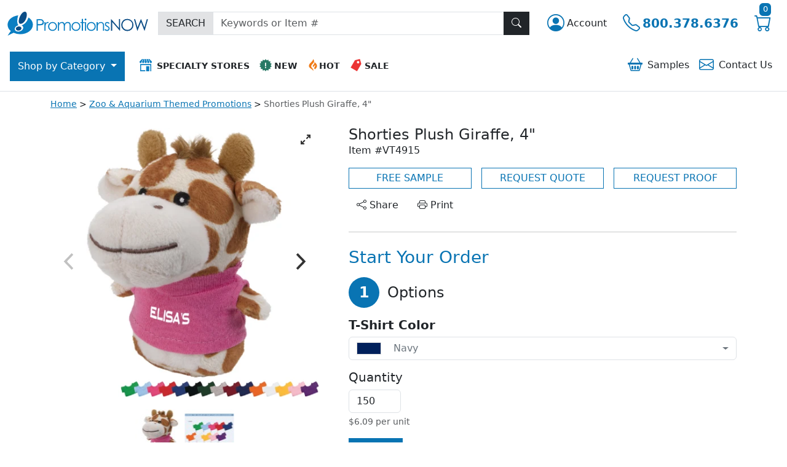

--- FILE ---
content_type: text/html; charset=utf-8
request_url: https://www.promotionsnow.com/products/shorties-plush-giraffe-4_685780
body_size: 29960
content:

<!DOCTYPE html>
<html lang="en">

<head>
    <meta charset="utf-8" />
    <meta name="viewport" content="width=device-width, initial-scale=1" />
        <meta name="robots" content="index, follow" />
        <link rel="canonical" href="https://https://www.promotionsnow.com/products/shorties-plush-giraffe-4_685780" />
    <meta name="description" content="Plush animals make a fun, friendly promotion! Small plush giraffe is the perfect promotion for little ones! Includes one standard accessory: an x-small t-shirt. Price includes your custom logo or imprint in any standard color in one location. Multiple imprint colors and PMS color matches are available for an additional charge.">
<title>Shorties Plush Giraffe, 4&quot; | Promotions Now</title>

    <meta name="author" content="Promotions Now">
    <link rel="icon" href="/images/pnw/favicon.ico">
    <link rel="icon" href="/images/pnw/favicon/icon.svg" type="image/svg+xml">
    <link rel="apple-touch-icon" href="/images/pnw/favicon/apple-touch-icon.png">
    <link rel="manifest" href="/images/pnw/favicon/manifest.json">
    <meta name="theme-color" content="#ffffff">
    <meta name="format-detection" content="telephone=no">

    <link href="https://cdn.jsdelivr.net/npm/bootstrap@5.3.2/dist/css/bootstrap.min.css" rel="stylesheet" integrity="sha384-T3c6CoIi6uLrA9TneNEoa7RxnatzjcDSCmG1MXxSR1GAsXEV/Dwwykc2MPK8M2HN" crossorigin="anonymous" />
    <link rel="stylesheet" href="https://cdn.jsdelivr.net/npm/bootstrap-icons@1.11.1/font/bootstrap-icons.css" />

    


    

    

    
    <link rel="stylesheet" href="https://cdn.jsdelivr.net/npm/flickity@2/dist/flickity.min.css">
    <link rel="stylesheet" href="https://cdn.jsdelivr.net/npm/flickity-fullscreen@1.0.1/fullscreen.css">
    


    
        <link rel="stylesheet" href="https://www.promotionsnow.com/css/dist/pnw//regularPnw.min.css?v=2AX4L1Qwz5n3EN93zPe7nz0HtiwsrAhbSwyOtxp7rpw"/>

    

        <!-- Google Tag Manager (head) -->
    <script nonce="O4nQQ&#x2B;M1&#x2B;MtVabSR16aL49F4ED5G592jfiXAhwn5&#x2B;vc=">
        window.dataLayer = window.dataLayer || [];
        window.dataLayer.push({
            'event': 'page_view',
            'page_path': '/products/shorties-plush-giraffe-4_685780',
            'page_title': document.title,
            'co_brand_name': 'Promotions Now',
            'co_brand_id': '2'
        });
    </script>
    <script nonce="O4nQQ&#x2B;M1&#x2B;MtVabSR16aL49F4ED5G592jfiXAhwn5&#x2B;vc=">(function(w,d,s,l,i){w[l]=w[l]||[];w[l].push({'gtm.start':
    new Date().getTime(),event:'gtm.js'});var f=d.getElementsByTagName(s)[0],
    j=d.createElement(s),dl=l!='dataLayer'?'&l='+l:'';j.async=true;j.src=
    'https://www.googletagmanager.com/gtm.js?id='+i+dl;f.parentNode.insertBefore(j,f);
    })(window,document,'script','dataLayer','GTM-WZZ45H');</script>
    <!-- End Google Tag Manager (head) -->

</head>
<body class="vh-100 d-flex flex-column justify-content-between">
        <!-- Google Tag Manager (noscript) -->
    <noscript><iframe src="https://www.googletagmanager.com/ns.html?id=GTM-WZZ45H" height="0" width="0" style="display:none;visibility:hidden"></iframe></noscript>
    <!-- End Google Tag Manager (noscript) -->

    <div class="custom-backdrop d-none z-2" id="custom_backdrop"></div>
<header class="d-flex flex-column flex-lg-column-reverse">
    <nav id="top_navigation" class="navbar navbar-expand-lg bg-white flex-wrap py-3 z-3 border-bottom" aria-label="Top Navigation">
        <div class="container-fluid">
            <div class="row justify-content-start align-items-center w-100 g-0 tag-nav-row">
                <div class="col-auto d-lg-none d-print-none">
                    <button class="navbar-toggler text-start border-0 ps-0 pe-3" type="button" data-bs-toggle="collapse" data-bs-target="#navbarContent" aria-controls="navbarContent" aria-expanded="false" aria-label="Main menu">
                        <span class="navbar-toggler-icon"></span>
                    </button>
                </div>
                <div class="col-auto">
                    <a class="navbar-brand" aria-label="Logo" href="/"><img src="/images/pnw/logo-icon.svg" alt="Header Icon" width="41" height="41" class="d-sm-none" /><img src="/images/pnw/logo.svg" alt="Header Logo" width="229" height="39" class="d-none d-sm-inline-block" /></a>
                </div>
                <div class="col-auto order-lg-last ms-auto d-print-none">
                    <div class="btn-group">
                        <div class="dropdown">
                            <button type="button" class="btn tag-btn-theme-link fs-3 py-0 text-decoration-none d-inline-flex align-items-center" data-bs-toggle="dropdown" aria-haspopup="true" aria-expanded="false" aria-label="Account">
                                <span class="bi bi-person-circle"></span><span class="fs-6 text-dark d-none d-md-block ms-1">
                                    Account
                                </span>
                            </button>
                            
<ul id="accountMenu" class="dropdown-menu dropdown-menu-end">
    <li class="d-flex d-sm-none justify-content-between pb-3 border-bottom mb-3">
        <div class="fs-4 ps-3">Account</div>
        <button class="btn btn-dark me-3" aria-label="Close menu" title="Close Menu" role="button"><span class="bi bi-x-lg"></span></button>
    </li>
        <li>
            <a class="dropdown-item" id="register" href="/account/register">Create Account</a>
        </li>
        <li>
            <a class="dropdown-item fw-bold" id="login" href="/account/login">Login</a>
        </li>
</ul>
                        </div>
                        <a href="tel:1-800-378-6376" aria-label="Telephone" class="btn tag-btn-theme-link fs-3 py-0 text-decoration-none d-inline-flex align-items-center" title="Call"><span class="bi bi-telephone"></span><span class="fs-5 fw-bold d-none d-md-block ms-1"> 800.378.6376</span></a>
                        <a class="btn tag-btn-theme-link fs-3 py-0" title="cart" href="/shoppingcart"><span class="bi bi-cart"></span>
                            <span class="tag-cart-count tag-bg-theme-primary position-absolute top text-white rounded">
0</span>
                        </a>
                    </div>
                </div>
                <div class="col-lg flex-grow-1 pt-4 py-lg-0 me-lg-3 d-print-none">
                    <form action="/search" method="GET" style="display: inline;">
                        <div class="input-group rounded-0">
                            <span class="input-group-text bg-secondary-subtle rounded-0">SEARCH</span>
                            <input type="text" name="SearchTerm" class="form-control light rounded-0" placeholder="Keywords or Item #" aria-label="Keywords or item #"/>
                            <button type="submit" class="btn btn-dark z-0 rounded-0" title="Search" id="search_button"><span class="bi bi-search"></span></button>
                        </div>
                    </form>
                </div>

            </div>
        </div>
        <div id="menu_container" class="container-fluid justify-content-start px-0 px-lg-3 mt-lg-4 bg-white d-print-none">
            <div class="collapse navbar-collapse" tabindex="-1" id="navbarContent">
                <ul class="navbar-nav w-100">
                    <li class="nav-item ms-lg-auto order-lg-last">
                        <div class="header-icon-menu list-group text-center text-nowrap my-3 my-lg-0">
                            <div class="row g-0">
                                <div class="col">
                                    <a href="/samplebasket" class="list-group-item list-group-item-action text-sm-center border-0 rounded-0 py-1 px-2" role="button"><span class="bi bi-basket2 me-2 tag-text-theme-primary fs-4 align-middle"></span>Samples
<span id="js-sampleBasketCount">
</span></a>
                                </div>
                                <div class="col">
                                    <a href="/content/contactus" class="list-group-item list-group-item-action text-sm-center border-0 rounded-0 py-1 px-2" role="button"><span class="bi bi-envelope me-2 tag-text-theme-primary fs-4 align-middle"></span>Contact <span class="d-none d-sm-inline-block">Us</span></a>
                                </div>
                            </div>
                        </div>
                    </li>
                    <li class="nav-item">
                        <div class="header-icon-menu list-group text-center text-nowrap fw-bold ms-lg-3">
                            <div class="row g-0">
                                <div class="col-12 col-sm pb-3 pb-lg-0">
                                    <a href="/specialtystores" class="list-group-item list-group-item-action text-sm-center rounded-0 py-2 px-2 small" role="button"><img src="/images/icons/icon-specialty-stores.svg" alt="Specialty Stores Icon" width="20" height="20" class="me-2 mt-1 mb-2" />SPECIALTY STORES</a>
                                </div>
                                <div class="col">
                                    <a href="/browse/new-promotional-items_13792" class="list-group-item list-group-item-action text-sm-center rounded-0 py-2 px-2 small" role="button"><img src="/images/icons/icon-whatsnew.svg" alt="New Icon" width="20" height="20" class="me-1 mt-1 mb-2" />NEW</a>
                                </div>
                                <div class="col">
                                    <a href="/browse/best-selling-promotional-items_18704" class="list-group-item list-group-item-action text-sm-center rounded-0 py-2 px-2 small" role="button"><img src="/images/icons/icon-whatshot.svg" alt="Hot Icon" width="20" height="20" class="mt-1 mb-2" />HOT</a>
                                </div>
                                <div class="col">
                                    <a href="/onsale" class="list-group-item list-group-item-action text-sm-center rounded-0 py-2 px-2 small" role="button"><img src="/images/icons/icon-sale.svg" alt="Sale Icon" width="20" height="20" class="me-1 mt-1 mb-2" />SALE</a>
                                </div>
                            </div>
                        </div>
                    </li>
                    <!-- Start main categories nav-->
<li class="nav-item dropdown d-grid gap-2 order-lg-first">
    <button id="category_button" class="btn dropdown-toggle d-none d-lg-inline-block rounded-0" type="button" data-bs-toggle="dropdown" data-bs-auto-close="outside" aria-expanded="false">
        Shop by
        Category
    </button>
    <ul id="category_dropdown" class="dropdown-menu py-0 m-0 rounded-top-0 border-0 overflow-auto" role="none">
        <li class="nav-item dropdown" role="none">
            <div class="p-3 fw-bold fs-4 d-flex d-lg-none">Shop by Category</div>
            <div class="d-flex align-items-start">
                <!-- Start Level 1 Links -->
                <div class="nav nav-pills flex-column list-group" id="category_menu" role="tablist" aria-orientation="vertical">
                    <div class="p-3 border-bottom fw-bold fs-6 d-none d-lg-flex">All Categories</div>
                    <!--START REPEATER - LEVEL 1 LINKS-->
                        <a href="#" class="category-tab nav-link list-group-item list-group-item-action text-start rounded-0 px-3 py-2" id="cat12_tab" data-bs-toggle="pill" data-bs-target="#cat12_pane" role="tab" aria-controls="cat12_pane" aria-selected="false">Accessories</a>
                        <a href="#" class="category-tab nav-link list-group-item list-group-item-action text-start rounded-0 px-3 py-2" id="cat1_tab" data-bs-toggle="pill" data-bs-target="#cat1_pane" role="tab" aria-controls="cat1_pane" aria-selected="false">Apparel</a>
                        <a href="#" class="category-tab nav-link list-group-item list-group-item-action text-start rounded-0 px-3 py-2" id="cat2_tab" data-bs-toggle="pill" data-bs-target="#cat2_pane" role="tab" aria-controls="cat2_pane" aria-selected="false">Bags</a>
                        <a href="#" class="category-tab nav-link list-group-item list-group-item-action text-start rounded-0 px-3 py-2" id="cat3_tab" data-bs-toggle="pill" data-bs-target="#cat3_pane" role="tab" aria-controls="cat3_pane" aria-selected="false">Drinkware</a>
                        <a href="#" class="category-tab nav-link list-group-item list-group-item-action text-start rounded-0 px-3 py-2" id="cat9_tab" data-bs-toggle="pill" data-bs-target="#cat9_pane" role="tab" aria-controls="cat9_pane" aria-selected="false">Food & Candy</a>
                        <a href="#" class="category-tab nav-link list-group-item list-group-item-action text-start rounded-0 px-3 py-2" id="cat8_tab" data-bs-toggle="pill" data-bs-target="#cat8_pane" role="tab" aria-controls="cat8_pane" aria-selected="false">Home & Tools</a>
                        <a href="#" class="category-tab nav-link list-group-item list-group-item-action text-start rounded-0 px-3 py-2" id="cat4_tab" data-bs-toggle="pill" data-bs-target="#cat4_pane" role="tab" aria-controls="cat4_pane" aria-selected="false">Office & Awards</a>
                        <a href="#" class="category-tab nav-link list-group-item list-group-item-action text-start rounded-0 px-3 py-2" id="cat5_tab" data-bs-toggle="pill" data-bs-target="#cat5_pane" role="tab" aria-controls="cat5_pane" aria-selected="false">Pens & Stationery</a>
                        <a href="#" class="category-tab nav-link list-group-item list-group-item-action text-start rounded-0 px-3 py-2" id="cat7_tab" data-bs-toggle="pill" data-bs-target="#cat7_pane" role="tab" aria-controls="cat7_pane" aria-selected="false">Personal Care</a>
                        <a href="#" class="category-tab nav-link list-group-item list-group-item-action text-start rounded-0 px-3 py-2" id="cat13_tab" data-bs-toggle="pill" data-bs-target="#cat13_pane" role="tab" aria-controls="cat13_pane" aria-selected="false">Sports & Outdoors</a>
                        <a href="#" class="category-tab nav-link list-group-item list-group-item-action text-start rounded-0 px-3 py-2" id="cat11_tab" data-bs-toggle="pill" data-bs-target="#cat11_pane" role="tab" aria-controls="cat11_pane" aria-selected="false">Technology</a>
                        <a href="#" class="category-tab nav-link list-group-item list-group-item-action text-start rounded-0 px-3 py-2" id="cat10_tab" data-bs-toggle="pill" data-bs-target="#cat10_pane" role="tab" aria-controls="cat10_pane" aria-selected="false">Toys & Novelties</a>
                        <a href="#" class="category-tab nav-link list-group-item list-group-item-action text-start rounded-0 px-3 py-2" id="cat6_tab" data-bs-toggle="pill" data-bs-target="#cat6_pane" role="tab" aria-controls="cat6_pane" aria-selected="false">Trade Show</a>
                    <!-- END REPEATER - LEVEL 1 LINKS -->
                </div>
                <!-- end level 1 links -->

                <!-- Start Multilevel Category Panels -->
                <div class="tab-content flex-grow-1" id="categories_tabs_list" role="tablist">
                    <!--START REPEATER - LEVEL 2 CATEGORY PANELS-->
                        <div class="tab-pane category-tab-pane" id="cat12_pane" aria-labelledby="cat12_tab" tabindex="0" role="tabpanel">
                            <button class="category-back-btn btn btn-white d-flex align-items-center w-100 rounded-0 text-start py-2" type="button" aria-label="Back"><span class="bi bi-arrow-left-circle-fill me-2 fs-4"></span>Back to Main Categories</button>
                            <div class="list-group rounded-0">
                                <div class="nav nav-pills flex-column list-group" role="tablist" aria-orientation="vertical">
                                    <!--START REPEATER - LEVEL 2 LINKS-->
                                            <!--If Children - Show List -->
                                            <a href="#" class="subcategory-tab nav-link list-group-item list-group-item-action text-start rounded-0 px-3 py-2"
                                               id="cat12sub38_tab"
                                               data-bs-toggle="pill" data-bs-target="#cat12sub38_pane"
                                               role="tab" aria-controls="cat12sub38_pane"
                                               aria-selected="false">Accessories</a>
                                            <!--If Children - Show List -->
                                            <a href="#" class="subcategory-tab nav-link list-group-item list-group-item-action text-start rounded-0 px-3 py-2"
                                               id="cat12sub39_tab"
                                               data-bs-toggle="pill" data-bs-target="#cat12sub39_pane"
                                               role="tab" aria-controls="cat12sub39_pane"
                                               aria-selected="false">Awareness Bracelets & Ribbons</a>
                                            <!--If Children - Show List -->
                                            <a href="#" class="subcategory-tab nav-link list-group-item list-group-item-action text-start rounded-0 px-3 py-2"
                                               id="cat12sub40_tab"
                                               data-bs-toggle="pill" data-bs-target="#cat12sub40_pane"
                                               role="tab" aria-controls="cat12sub40_pane"
                                               aria-selected="false">Lapel Pins & Wristbands</a>
                                    <!--END REPEATER - LEVEL 2 LINKS-->
                                </div>
                            </div>
                        </div>                         
                        <!--START REPEATER - LEVEL 3 CATEGORY PANELS-->
                                <div class="tab-pane subcategory-tab-pane" id="cat12sub38_pane" tabindex="0" role="tabpanel">
                                    <button class="subcategory-back-btn btn btn-white d-flex align-items-center w-100 rounded-0 text-start py-2" type="button" aria-label="Back"><span class="bi bi-arrow-left-circle-fill me-2 fs-4"></span>Back to Accessories</button>
                                    <div class="list-group rounded-0" role="menu">
                                        <a href="/browse/promotional-accessories_37086" class="list-group-item list-group-item-action px-3 py-2" role="menuitem">All Accessories</a>
                                        <!--START REPEATER - LEVEL 3 LINKS-->
                                            <a href="/browse/promotional-business-card-holder_42784" class="list-group-item list-group-item-action px-3 py-2" role="menuitem">Business Card Holders & Cases</a>
                                            <a href="/browse/custom-coin-purse-promotional-coin-purses_37088" class="list-group-item list-group-item-action px-3 py-2" role="menuitem">Coin Purses & Accessory Pouches</a>
                                            <a href="/browse/custom-cosmetic-bags-logo-makeup-bags_37089" class="list-group-item list-group-item-action px-3 py-2" role="menuitem">Cosmetic & Toiletry Bags</a>
                                            <a href="/browse/Credit-Card-and-ID-Sleeves_42780" class="list-group-item list-group-item-action px-3 py-2" role="menuitem">Credit Card & ID Sleeves</a>
                                            <a href="/browse/Drawstring-Pouches_42777" class="list-group-item list-group-item-action px-3 py-2" role="menuitem">Drawstring Pouches</a>
                                            <a href="/browse/Eyewear-Cases-Straps-and-Accessories_49379" class="list-group-item list-group-item-action px-3 py-2" role="menuitem">Eyewear Cases, Straps & Accessories</a>
                                            <a href="/browse/promotional-purse-hangers_40765" class="list-group-item list-group-item-action px-3 py-2" role="menuitem">Handbag & Purse Hook Hangers</a>
                                            <a href="/browse/Jewelry_42774" class="list-group-item list-group-item-action px-3 py-2" role="menuitem">Jewelry</a>
                                            <a href="/browse/Jewelry-Boxes-Cases-and-Pouches_42776" class="list-group-item list-group-item-action px-3 py-2" role="menuitem">Jewelry Boxes, Cases & Pouches</a>
                                            <a href="/browse/custom-luggage-tags-bulk_42787" class="list-group-item list-group-item-action px-3 py-2" role="menuitem">Luggage Tags & Accessories</a>
                                            <a href="/browse/custom-logo-money-clips_42782" class="list-group-item list-group-item-action px-3 py-2" role="menuitem">Money Clips</a>
                                            <a href="/browse/custom-neck-wallet_42786" class="list-group-item list-group-item-action px-3 py-2" role="menuitem">Neck Wallets</a>
                                            <a href="/browse/custom-passport-holders_42781" class="list-group-item list-group-item-action px-3 py-2" role="menuitem">Passport & Checkbook Covers</a>
                                            <a href="/browse/promotional-travel-accessory-gift-sets_42788" class="list-group-item list-group-item-action px-3 py-2" role="menuitem">Travel Accessory Gift Sets</a>
                                            <a href="/browse/custom-travel-pillows_42790" class="list-group-item list-group-item-action px-3 py-2" role="menuitem">Travel Pillows</a>
                                            <a href="/browse/promotional-wallets_42778" class="list-group-item list-group-item-action px-3 py-2" role="menuitem">Wallets & Wristlets</a>
                                        <!--END REPEATER - LEVEL 3 LINKS-->
                                    </div>
                                </div>
                                <div class="tab-pane subcategory-tab-pane" id="cat12sub39_pane" tabindex="0" role="tabpanel">
                                    <button class="subcategory-back-btn btn btn-white d-flex align-items-center w-100 rounded-0 text-start py-2" type="button" aria-label="Back"><span class="bi bi-arrow-left-circle-fill me-2 fs-4"></span>Back to Accessories</button>
                                    <div class="list-group rounded-0" role="menu">
                                        <a href="/browse/Awareness-Bracelets-and-Ribbons_13765" class="list-group-item list-group-item-action px-3 py-2" role="menuitem">All Awareness Bracelets & Ribbons</a>
                                        <!--START REPEATER - LEVEL 3 LINKS-->
                                            <a href="/browse/Awareness-Bracelets-and-Wristbands_14686" class="list-group-item list-group-item-action px-3 py-2" role="menuitem">Awareness Bracelets & Wristbands</a>
                                            <a href="/browse/Awareness-Fabric-Ribbons_13767" class="list-group-item list-group-item-action px-3 py-2" role="menuitem">Awareness Fabric Ribbons</a>
                                            <a href="/browse/Awareness-Ribbon-Lapel-Pins_13766" class="list-group-item list-group-item-action px-3 py-2" role="menuitem">Awareness Ribbon Lapel Pins</a>
                                            <a href="/browse/Awareness-Ribbon-Tattoos_13771" class="list-group-item list-group-item-action px-3 py-2" role="menuitem">Awareness Ribbon Tattoos</a>
                                        <!--END REPEATER - LEVEL 3 LINKS-->
                                    </div>
                                </div>
                                <div class="tab-pane subcategory-tab-pane" id="cat12sub40_pane" tabindex="0" role="tabpanel">
                                    <button class="subcategory-back-btn btn btn-white d-flex align-items-center w-100 rounded-0 text-start py-2" type="button" aria-label="Back"><span class="bi bi-arrow-left-circle-fill me-2 fs-4"></span>Back to Accessories</button>
                                    <div class="list-group rounded-0" role="menu">
                                        <a href="/browse/Lapel-Pins-and-Wristbands_13649" class="list-group-item list-group-item-action px-3 py-2" role="menuitem">All Lapel Pins & Wristbands</a>
                                        <!--START REPEATER - LEVEL 3 LINKS-->
                                            <a href="/browse/Appreciation-Lapel-Pins_13656" class="list-group-item list-group-item-action px-3 py-2" role="menuitem">Appreciation Lapel Pins</a>
                                            <a href="/browse/Custom-Lapel-Pins_13657" class="list-group-item list-group-item-action px-3 py-2" role="menuitem">Custom Lapel Pins</a>
                                            <a href="/browse/Patriotic-Lapel-Pins_13655" class="list-group-item list-group-item-action px-3 py-2" role="menuitem">Patriotic Lapel Pins</a>
                                            <a href="/browse/Ribbon-Lapel-Pins_13651" class="list-group-item list-group-item-action px-3 py-2" role="menuitem">Ribbon Lapel Pins</a>
                                            <a href="/browse/Wristbands-and-Silicone-Bracelets_42775" class="list-group-item list-group-item-action px-3 py-2" role="menuitem">Wristbands & Silicone Bracelets</a>
                                        <!--END REPEATER - LEVEL 3 LINKS-->
                                    </div>
                                </div>
                        <!--END REPEATER - LEVEL 3 CATEGORY PANELS-->
                        <div class="tab-pane category-tab-pane" id="cat1_pane" aria-labelledby="cat1_tab" tabindex="0" role="tabpanel">
                            <button class="category-back-btn btn btn-white d-flex align-items-center w-100 rounded-0 text-start py-2" type="button" aria-label="Back"><span class="bi bi-arrow-left-circle-fill me-2 fs-4"></span>Back to Main Categories</button>
                            <div class="list-group rounded-0">
                                <div class="nav nav-pills flex-column list-group" role="tablist" aria-orientation="vertical">
                                    <!--START REPEATER - LEVEL 2 LINKS-->
                                            <!--If No Children - Link To Page -->
                                            <a href="/browse/corporate-apparel-logo_40219" class="list-group-item list-group-item-action px-3 py-2" role="link">Apparel & Caps Superstore</a>
                                            <!--If Children - Show List -->
                                            <a href="#" class="subcategory-tab nav-link list-group-item list-group-item-action text-start rounded-0 px-3 py-2"
                                               id="cat1sub1_tab"
                                               data-bs-toggle="pill" data-bs-target="#cat1sub1_pane"
                                               role="tab" aria-controls="cat1sub1_pane"
                                               aria-selected="false">Baby & Toddler Apparel & Gear</a>
                                            <!--If Children - Show List -->
                                            <a href="#" class="subcategory-tab nav-link list-group-item list-group-item-action text-start rounded-0 px-3 py-2"
                                               id="cat1sub2_tab"
                                               data-bs-toggle="pill" data-bs-target="#cat1sub2_pane"
                                               role="tab" aria-controls="cat1sub2_pane"
                                               aria-selected="false">Blankets, Towels and Robes</a>
                                            <!--If Children - Show List -->
                                            <a href="#" class="subcategory-tab nav-link list-group-item list-group-item-action text-start rounded-0 px-3 py-2"
                                               id="cat1sub3_tab"
                                               data-bs-toggle="pill" data-bs-target="#cat1sub3_pane"
                                               role="tab" aria-controls="cat1sub3_pane"
                                               aria-selected="false">Caps, Hats, Scarves & Gloves</a>
                                            <!--If Children - Show List -->
                                            <a href="#" class="subcategory-tab nav-link list-group-item list-group-item-action text-start rounded-0 px-3 py-2"
                                               id="cat1sub4_tab"
                                               data-bs-toggle="pill" data-bs-target="#cat1sub4_pane"
                                               role="tab" aria-controls="cat1sub4_pane"
                                               aria-selected="false">Dress Shirts & Woven Shirts</a>
                                            <!--If Children - Show List -->
                                            <a href="#" class="subcategory-tab nav-link list-group-item list-group-item-action text-start rounded-0 px-3 py-2"
                                               id="cat1sub5_tab"
                                               data-bs-toggle="pill" data-bs-target="#cat1sub5_pane"
                                               role="tab" aria-controls="cat1sub5_pane"
                                               aria-selected="false">Jackets, Outerwear & Fleece</a>
                                            <!--If Children - Show List -->
                                            <a href="#" class="subcategory-tab nav-link list-group-item list-group-item-action text-start rounded-0 px-3 py-2"
                                               id="cat1sub6_tab"
                                               data-bs-toggle="pill" data-bs-target="#cat1sub6_pane"
                                               role="tab" aria-controls="cat1sub6_pane"
                                               aria-selected="false">Polos & Sport Shirts</a>
                                            <!--If Children - Show List -->
                                            <a href="#" class="subcategory-tab nav-link list-group-item list-group-item-action text-start rounded-0 px-3 py-2"
                                               id="cat1sub7_tab"
                                               data-bs-toggle="pill" data-bs-target="#cat1sub7_pane"
                                               role="tab" aria-controls="cat1sub7_pane"
                                               aria-selected="false">Safety Apparel, Hats, Gloves & Gear</a>
                                            <!--If Children - Show List -->
                                            <a href="#" class="subcategory-tab nav-link list-group-item list-group-item-action text-start rounded-0 px-3 py-2"
                                               id="cat1sub8_tab"
                                               data-bs-toggle="pill" data-bs-target="#cat1sub8_pane"
                                               role="tab" aria-controls="cat1sub8_pane"
                                               aria-selected="false">Tee Shirts</a>
                                            <!--If Children - Show List -->
                                            <a href="#" class="subcategory-tab nav-link list-group-item list-group-item-action text-start rounded-0 px-3 py-2"
                                               id="cat1sub9_tab"
                                               data-bs-toggle="pill" data-bs-target="#cat1sub9_pane"
                                               role="tab" aria-controls="cat1sub9_pane"
                                               aria-selected="false">Youth Apparel</a>
                                    <!--END REPEATER - LEVEL 2 LINKS-->
                                </div>
                            </div>
                        </div>                         
                        <!--START REPEATER - LEVEL 3 CATEGORY PANELS-->
                                <div class="tab-pane subcategory-tab-pane" id="cat1sub1_pane" tabindex="0" role="tabpanel">
                                    <button class="subcategory-back-btn btn btn-white d-flex align-items-center w-100 rounded-0 text-start py-2" type="button" aria-label="Back"><span class="bi bi-arrow-left-circle-fill me-2 fs-4"></span>Back to Apparel</button>
                                    <div class="list-group rounded-0" role="menu">
                                        <a href="/browse/Baby-and-Toddler-Apparel-and-Gear_40163" class="list-group-item list-group-item-action px-3 py-2" role="menuitem">All Baby & Toddler Apparel & Gear</a>
                                        <!--START REPEATER - LEVEL 3 LINKS-->
                                            <a href="/browse/Baby-Bibs_40165" class="list-group-item list-group-item-action px-3 py-2" role="menuitem">Baby Bibs</a>
                                            <a href="/browse/Baby-Blankets_40164" class="list-group-item list-group-item-action px-3 py-2" role="menuitem">Baby Blankets</a>
                                            <a href="/browse/Baby-Diaper-Bags_40527" class="list-group-item list-group-item-action px-3 py-2" role="menuitem">Baby Diaper Bags</a>
                                            <a href="/browse/Baby-Gift-Sets_40701" class="list-group-item list-group-item-action px-3 py-2" role="menuitem">Baby Gift Sets</a>
                                            <a href="/browse/Baby-Hats-and-Beanies_40166" class="list-group-item list-group-item-action px-3 py-2" role="menuitem">Baby Hats & Beanies</a>
                                            <a href="/browse/Baby-Towels-and-Mitts_40167" class="list-group-item list-group-item-action px-3 py-2" role="menuitem">Baby Towels & Mitts</a>
                                            <a href="/browse/Infant-Shirts-and-Onesies_40168" class="list-group-item list-group-item-action px-3 py-2" role="menuitem">Infant Shirts & Onesies</a>
                                            <a href="/browse/Toddler-Shirts_40169" class="list-group-item list-group-item-action px-3 py-2" role="menuitem">Toddler Shirts</a>
                                        <!--END REPEATER - LEVEL 3 LINKS-->
                                    </div>
                                </div>
                                <div class="tab-pane subcategory-tab-pane" id="cat1sub2_pane" tabindex="0" role="tabpanel">
                                    <button class="subcategory-back-btn btn btn-white d-flex align-items-center w-100 rounded-0 text-start py-2" type="button" aria-label="Back"><span class="bi bi-arrow-left-circle-fill me-2 fs-4"></span>Back to Apparel</button>
                                    <div class="list-group rounded-0" role="menu">
                                        <a href="/browse/Blankets-Towels-and-Robes_40183" class="list-group-item list-group-item-action px-3 py-2" role="menuitem">All Blankets, Towels and Robes</a>
                                        <!--START REPEATER - LEVEL 3 LINKS-->
                                            <a href="/browse/custom-beach-towels_40192" class="list-group-item list-group-item-action px-3 py-2" role="menuitem">Beach Towels</a>
                                            <a href="/browse/custom-embroidered-blankets_40187" class="list-group-item list-group-item-action px-3 py-2" role="menuitem">Blankets, Picnic Blankets & Throws</a>
                                            <a href="/browse/Robes-and-Slippers_40190" class="list-group-item list-group-item-action px-3 py-2" role="menuitem">Robes & Slippers</a>
                                            <a href="/browse/Sleeping-Bags_50195" class="list-group-item list-group-item-action px-3 py-2" role="menuitem">Sleeping Bags</a>
                                            <a href="/browse/Sport-and-Rally-Towels_40188" class="list-group-item list-group-item-action px-3 py-2" role="menuitem">Sport & Rally Towels</a>
                                        <!--END REPEATER - LEVEL 3 LINKS-->
                                    </div>
                                </div>
                                <div class="tab-pane subcategory-tab-pane" id="cat1sub3_pane" tabindex="0" role="tabpanel">
                                    <button class="subcategory-back-btn btn btn-white d-flex align-items-center w-100 rounded-0 text-start py-2" type="button" aria-label="Back"><span class="bi bi-arrow-left-circle-fill me-2 fs-4"></span>Back to Apparel</button>
                                    <div class="list-group rounded-0" role="menu">
                                        <a href="/browse/promotional-hats_40151" class="list-group-item list-group-item-action px-3 py-2" role="menuitem">All Caps, Hats, Scarves & Gloves</a>
                                        <!--START REPEATER - LEVEL 3 LINKS-->
                                            <a href="/browse/Caps-All_40513" class="list-group-item list-group-item-action px-3 py-2" role="menuitem">Caps, All</a>
                                            <a href="/browse/Caps-Constructed_40152" class="list-group-item list-group-item-action px-3 py-2" role="menuitem">Caps, Constructed</a>
                                            <a href="/browse/Caps-Fitted_40263" class="list-group-item list-group-item-action px-3 py-2" role="menuitem">Caps, Fitted</a>
                                            <a href="/browse/Caps-Performance_40264" class="list-group-item list-group-item-action px-3 py-2" role="menuitem">Caps, Performance</a>
                                            <a href="/browse/Caps-Unconstructed_40262" class="list-group-item list-group-item-action px-3 py-2" role="menuitem">Caps, Unconstructed</a>
                                            <a href="/browse/Knit-Headwear_40155" class="list-group-item list-group-item-action px-3 py-2" role="menuitem">Knit Headwear</a>
                                            <a href="/browse/Scarves_40258" class="list-group-item list-group-item-action px-3 py-2" role="menuitem">Scarves</a>
                                            <a href="/browse/Visors-and-Summer-Hats_40154" class="list-group-item list-group-item-action px-3 py-2" role="menuitem">Visors & Summer Hats</a>
                                            <a href="/browse/Winterwear-Gloves_40261" class="list-group-item list-group-item-action px-3 py-2" role="menuitem">Winterwear Gloves</a>
                                        <!--END REPEATER - LEVEL 3 LINKS-->
                                    </div>
                                </div>
                                <div class="tab-pane subcategory-tab-pane" id="cat1sub4_pane" tabindex="0" role="tabpanel">
                                    <button class="subcategory-back-btn btn btn-white d-flex align-items-center w-100 rounded-0 text-start py-2" type="button" aria-label="Back"><span class="bi bi-arrow-left-circle-fill me-2 fs-4"></span>Back to Apparel</button>
                                    <div class="list-group rounded-0" role="menu">
                                        <a href="/browse/embroidered-dress-shirts_40209" class="list-group-item list-group-item-action px-3 py-2" role="menuitem">All Dress Shirts & Woven Shirts</a>
                                        <!--START REPEATER - LEVEL 3 LINKS-->
                                            <a href="/browse/Camp-Shirts_40217" class="list-group-item list-group-item-action px-3 py-2" role="menuitem">Camp Shirts</a>
                                            <a href="/browse/Ladies-Denim-Shirts_40214" class="list-group-item list-group-item-action px-3 py-2" role="menuitem">Ladies' Denim Shirts</a>
                                            <a href="/browse/Ladies-Long-Sleeve-Woven-Shirts_40215" class="list-group-item list-group-item-action px-3 py-2" role="menuitem">Ladies' Long Sleeve Woven Shirts</a>
                                            <a href="/browse/Ladies-Short-Sleeve-Woven-Shirts_40216" class="list-group-item list-group-item-action px-3 py-2" role="menuitem">Ladies' Short Sleeve Woven Shirts</a>
                                            <a href="/browse/Men-s-Denim-Shirts_40211" class="list-group-item list-group-item-action px-3 py-2" role="menuitem">Men's Denim Shirts</a>
                                            <a href="/browse/Men-s-Long-Sleeve-Woven-Shirts_40210" class="list-group-item list-group-item-action px-3 py-2" role="menuitem">Men's Long Sleeve Woven Shirts</a>
                                            <a href="/browse/Men-s-Short-Sleeve-Woven-Shirts_40213" class="list-group-item list-group-item-action px-3 py-2" role="menuitem">Men's Short Sleeve Woven Shirts</a>
                                            <a href="/browse/Work-Shirts_40212" class="list-group-item list-group-item-action px-3 py-2" role="menuitem">Work Shirts</a>
                                        <!--END REPEATER - LEVEL 3 LINKS-->
                                    </div>
                                </div>
                                <div class="tab-pane subcategory-tab-pane" id="cat1sub5_pane" tabindex="0" role="tabpanel">
                                    <button class="subcategory-back-btn btn btn-white d-flex align-items-center w-100 rounded-0 text-start py-2" type="button" aria-label="Back"><span class="bi bi-arrow-left-circle-fill me-2 fs-4"></span>Back to Apparel</button>
                                    <div class="list-group rounded-0" role="menu">
                                        <a href="/browse/Jackets-Outerwear-and-Fleece_40170" class="list-group-item list-group-item-action px-3 py-2" role="menuitem">All Jackets, Outerwear & Fleece</a>
                                        <!--START REPEATER - LEVEL 3 LINKS-->
                                            <a href="/browse/Ladies-Fleece-Knit-Crews-and-Hoodies_40237" class="list-group-item list-group-item-action px-3 py-2" role="menuitem">Ladies' Fleece/Knit Crews & Hoodies</a>
                                            <a href="/browse/Ladies-Fleece-Knit-Jackets-and-Zips_40179" class="list-group-item list-group-item-action px-3 py-2" role="menuitem">Ladies' Fleece/Knit Jackets & Zips</a>
                                            <a href="/browse/Ladies-Lightweight-Jackets-and-Windbreakers_40229" class="list-group-item list-group-item-action px-3 py-2" role="menuitem">Ladies' Lightweight Jackets & Windbreakers</a>
                                            <a href="/browse/Ladies-Outerwear-Vests_40226" class="list-group-item list-group-item-action px-3 py-2" role="menuitem">Ladies' Outerwear Vests</a>
                                            <a href="/browse/Ladies-Shell-and-Insulated-Jackets_40172" class="list-group-item list-group-item-action px-3 py-2" role="menuitem">Ladies' Shell & Insulated Jackets</a>
                                            <a href="/browse/Ladies-Sweaters-and-Blazers_40228" class="list-group-item list-group-item-action px-3 py-2" role="menuitem">Ladies' Sweaters & Blazers</a>
                                            <a href="/browse/Men-s-Fleece-Knit-Crews-and-Hoodies_40238" class="list-group-item list-group-item-action px-3 py-2" role="menuitem">Men's Fleece/Knit Crews & Hoodies</a>
                                            <a href="/browse/Men-s-Fleece-Knit-Jackets-and-Zips_40178" class="list-group-item list-group-item-action px-3 py-2" role="menuitem">Men's Fleece/Knit Jackets & Zips</a>
                                            <a href="/browse/Men-s-Lightweight-Jackets-and-Windbreakers_40230" class="list-group-item list-group-item-action px-3 py-2" role="menuitem">Men's Lightweight Jackets & Windbreakers</a>
                                            <a href="/browse/Men-s-Outerwear-Vests_40227" class="list-group-item list-group-item-action px-3 py-2" role="menuitem">Men's Outerwear Vests</a>
                                            <a href="/browse/Men-s-Shell-and-Insulated-Jackets_40177" class="list-group-item list-group-item-action px-3 py-2" role="menuitem">Men's Shell & Insulated Jackets</a>
                                            <a href="/browse/Men-s-Sweaters-and-Blazers_40173" class="list-group-item list-group-item-action px-3 py-2" role="menuitem">Men's Sweaters & Blazers</a>
                                        <!--END REPEATER - LEVEL 3 LINKS-->
                                    </div>
                                </div>
                                <div class="tab-pane subcategory-tab-pane" id="cat1sub6_pane" tabindex="0" role="tabpanel">
                                    <button class="subcategory-back-btn btn btn-white d-flex align-items-center w-100 rounded-0 text-start py-2" type="button" aria-label="Back"><span class="bi bi-arrow-left-circle-fill me-2 fs-4"></span>Back to Apparel</button>
                                    <div class="list-group rounded-0" role="menu">
                                        <a href="/browse/Polos-and-Sport-Shirts_40193" class="list-group-item list-group-item-action px-3 py-2" role="menuitem">All Polos & Sport Shirts</a>
                                        <!--START REPEATER - LEVEL 3 LINKS-->
                                            <a href="/browse/Ladies-100-Cotton-Polos_40197" class="list-group-item list-group-item-action px-3 py-2" role="menuitem">Ladies' 100% Cotton Polos</a>
                                            <a href="/browse/Ladies-Long-Sleeve-Polos_40458" class="list-group-item list-group-item-action px-3 py-2" role="menuitem">Ladies' Long Sleeve Polos</a>
                                            <a href="/browse/Ladies-Performance-Polos_40195" class="list-group-item list-group-item-action px-3 py-2" role="menuitem">Ladies' Performance Polos</a>
                                            <a href="/browse/Ladies-Poly-Cotton-Blend-Polos_40199" class="list-group-item list-group-item-action px-3 py-2" role="menuitem">Ladies' Poly/Cotton Blend Polos</a>
                                            <a href="/browse/Ladies-Short-Sleeve-Polos_40457" class="list-group-item list-group-item-action px-3 py-2" role="menuitem">Ladies' Short Sleeve Polos</a>
                                            <a href="/browse/Men-s-100-Cotton-Polos_40196" class="list-group-item list-group-item-action px-3 py-2" role="menuitem">Men's 100% Cotton Polos</a>
                                            <a href="/browse/Men-s-Long-Sleeve-Polos_40459" class="list-group-item list-group-item-action px-3 py-2" role="menuitem">Men's Long Sleeve Polos</a>
                                            <a href="/browse/Men-s-Performance-Polos_40194" class="list-group-item list-group-item-action px-3 py-2" role="menuitem">Men's Performance Polos</a>
                                            <a href="/browse/Men-s-Poly-Cotton-Blend-Polos_40198" class="list-group-item list-group-item-action px-3 py-2" role="menuitem">Men's Poly/Cotton Blend Polos</a>
                                            <a href="/browse/Men-s-Short-Sleeve-Polos_40460" class="list-group-item list-group-item-action px-3 py-2" role="menuitem">Men's Short Sleeve Polos</a>
                                        <!--END REPEATER - LEVEL 3 LINKS-->
                                    </div>
                                </div>
                                <div class="tab-pane subcategory-tab-pane" id="cat1sub7_pane" tabindex="0" role="tabpanel">
                                    <button class="subcategory-back-btn btn btn-white d-flex align-items-center w-100 rounded-0 text-start py-2" type="button" aria-label="Back"><span class="bi bi-arrow-left-circle-fill me-2 fs-4"></span>Back to Apparel</button>
                                    <div class="list-group rounded-0" role="menu">
                                        <a href="/browse/Safety-Apparel-Hats-Gloves-and-Gear_40156" class="list-group-item list-group-item-action px-3 py-2" role="menuitem">All Safety Apparel, Hats, Gloves & Gear</a>
                                        <!--START REPEATER - LEVEL 3 LINKS-->
                                            <a href="/browse/Safety-and-Work-Gloves_40158" class="list-group-item list-group-item-action px-3 py-2" role="menuitem">Safety  & Work Gloves</a>
                                            <a href="/browse/Safety-Glasses_43163" class="list-group-item list-group-item-action px-3 py-2" role="menuitem">Safety Glasses</a>
                                            <a href="/browse/Safety-Hard-Hats_40529" class="list-group-item list-group-item-action px-3 py-2" role="menuitem">Safety Hard Hats</a>
                                            <a href="/browse/Safety-Hats-and-Caps_40161" class="list-group-item list-group-item-action px-3 py-2" role="menuitem">Safety Hats & Caps</a>
                                            <a href="/browse/Safety-Jackets_40157" class="list-group-item list-group-item-action px-3 py-2" role="menuitem">Safety Jackets</a>
                                            <a href="/browse/Safety-Tee-Shirts_40159" class="list-group-item list-group-item-action px-3 py-2" role="menuitem">Safety Tee Shirts</a>
                                            <a href="/browse/Safety-Vests_40528" class="list-group-item list-group-item-action px-3 py-2" role="menuitem">Safety Vests</a>
                                        <!--END REPEATER - LEVEL 3 LINKS-->
                                    </div>
                                </div>
                                <div class="tab-pane subcategory-tab-pane" id="cat1sub8_pane" tabindex="0" role="tabpanel">
                                    <button class="subcategory-back-btn btn btn-white d-flex align-items-center w-100 rounded-0 text-start py-2" type="button" aria-label="Back"><span class="bi bi-arrow-left-circle-fill me-2 fs-4"></span>Back to Apparel</button>
                                    <div class="list-group rounded-0" role="menu">
                                        <a href="/browse/Tee-Shirts_40200" class="list-group-item list-group-item-action px-3 py-2" role="menuitem">All Tee Shirts</a>
                                        <!--START REPEATER - LEVEL 3 LINKS-->
                                            <a href="/browse/Ladies-100-Cotton-Tees_40221" class="list-group-item list-group-item-action px-3 py-2" role="menuitem">Ladies' 100% Cotton Tees</a>
                                            <a href="/browse/Ladies-Long-Sleeve-Tees_40222" class="list-group-item list-group-item-action px-3 py-2" role="menuitem">Ladies' Long Sleeve Tees</a>
                                            <a href="/browse/Ladies-Performance-Tees_40223" class="list-group-item list-group-item-action px-3 py-2" role="menuitem">Ladies' Performance Tees</a>
                                            <a href="/browse/Ladies-Poly-Cotton-Blend-Tees_40224" class="list-group-item list-group-item-action px-3 py-2" role="menuitem">Ladies' Poly/Cotton Blend Tees</a>
                                            <a href="/browse/Ladies-Short-Sleeve-Tees-and-Tanks_40225" class="list-group-item list-group-item-action px-3 py-2" role="menuitem">Ladies' Short Sleeve Tees & Tanks</a>
                                            <a href="/browse/Men-s-100-Cotton-Tees_40201" class="list-group-item list-group-item-action px-3 py-2" role="menuitem">Men's 100% Cotton Tees</a>
                                            <a href="/browse/Men-s-Long-Sleeve-Tees_40203" class="list-group-item list-group-item-action px-3 py-2" role="menuitem">Men's Long Sleeve Tees</a>
                                            <a href="/browse/Men-s-Performance-Tees_40206" class="list-group-item list-group-item-action px-3 py-2" role="menuitem">Men's Performance Tees</a>
                                            <a href="/browse/Men-s-Poly-Cotton-Blend-Tees_40207" class="list-group-item list-group-item-action px-3 py-2" role="menuitem">Men's Poly/Cotton Blend Tees</a>
                                            <a href="/browse/Men-s-Short-Sleeve-Tees-and-Tanks_40205" class="list-group-item list-group-item-action px-3 py-2" role="menuitem">Men's Short Sleeve Tees & Tanks</a>
                                        <!--END REPEATER - LEVEL 3 LINKS-->
                                    </div>
                                </div>
                                <div class="tab-pane subcategory-tab-pane" id="cat1sub9_pane" tabindex="0" role="tabpanel">
                                    <button class="subcategory-back-btn btn btn-white d-flex align-items-center w-100 rounded-0 text-start py-2" type="button" aria-label="Back"><span class="bi bi-arrow-left-circle-fill me-2 fs-4"></span>Back to Apparel</button>
                                    <div class="list-group rounded-0" role="menu">
                                        <a href="/browse/Youth-Apparel_40246" class="list-group-item list-group-item-action px-3 py-2" role="menuitem">All Youth Apparel</a>
                                        <!--START REPEATER - LEVEL 3 LINKS-->
                                            <a href="/browse/Youth-Sweats-and-Fleece_40251" class="list-group-item list-group-item-action px-3 py-2" role="menuitem">Youth Sweats & Fleece</a>
                                            <a href="/browse/Youth-Tees_40250" class="list-group-item list-group-item-action px-3 py-2" role="menuitem">Youth Tees</a>
                                        <!--END REPEATER - LEVEL 3 LINKS-->
                                    </div>
                                </div>
                        <!--END REPEATER - LEVEL 3 CATEGORY PANELS-->
                        <div class="tab-pane category-tab-pane" id="cat2_pane" aria-labelledby="cat2_tab" tabindex="0" role="tabpanel">
                            <button class="category-back-btn btn btn-white d-flex align-items-center w-100 rounded-0 text-start py-2" type="button" aria-label="Back"><span class="bi bi-arrow-left-circle-fill me-2 fs-4"></span>Back to Main Categories</button>
                            <div class="list-group rounded-0">
                                <div class="nav nav-pills flex-column list-group" role="tablist" aria-orientation="vertical">
                                    <!--START REPEATER - LEVEL 2 LINKS-->
                                            <!--If Children - Show List -->
                                            <a href="#" class="subcategory-tab nav-link list-group-item list-group-item-action text-start rounded-0 px-3 py-2"
                                               id="cat2sub10_tab"
                                               data-bs-toggle="pill" data-bs-target="#cat2sub10_pane"
                                               role="tab" aria-controls="cat2sub10_pane"
                                               aria-selected="false">Bags, Totes & Briefs</a>
                                            <!--If Children - Show List -->
                                            <a href="#" class="subcategory-tab nav-link list-group-item list-group-item-action text-start rounded-0 px-3 py-2"
                                               id="cat2sub11_tab"
                                               data-bs-toggle="pill" data-bs-target="#cat2sub11_pane"
                                               role="tab" aria-controls="cat2sub11_pane"
                                               aria-selected="false">Paper & Plastic Bags</a>
                                    <!--END REPEATER - LEVEL 2 LINKS-->
                                </div>
                            </div>
                        </div>                         
                        <!--START REPEATER - LEVEL 3 CATEGORY PANELS-->
                                <div class="tab-pane subcategory-tab-pane" id="cat2sub10_pane" tabindex="0" role="tabpanel">
                                    <button class="subcategory-back-btn btn btn-white d-flex align-items-center w-100 rounded-0 text-start py-2" type="button" aria-label="Back"><span class="bi bi-arrow-left-circle-fill me-2 fs-4"></span>Back to Bags</button>
                                    <div class="list-group rounded-0" role="menu">
                                        <a href="/browse/promotional-bags-with-logo_13809" class="list-group-item list-group-item-action px-3 py-2" role="menuitem">All Bags, Totes & Briefs</a>
                                        <!--START REPEATER - LEVEL 3 LINKS-->
                                            <a href="/browse/promotional-backpacks_13815" class="list-group-item list-group-item-action px-3 py-2" role="menuitem">Backpacks & Slingpacks</a>
                                            <a href="/browse/Bag-and-Cooler-Gift-Sets_40700" class="list-group-item list-group-item-action px-3 py-2" role="menuitem">Bag & Cooler Gift Sets</a>
                                            <a href="/browse/promotional-messenger-bags_14758" class="list-group-item list-group-item-action px-3 py-2" role="menuitem">Briefs, Business & Messenger Bags</a>
                                            <a href="/browse/Diaper-and-Baby-Bags_13821" class="list-group-item list-group-item-action px-3 py-2" role="menuitem">Diaper & Baby Bags</a>
                                            <a href="/browse/promotional-drawstring-bags_40254" class="list-group-item list-group-item-action px-3 py-2" role="menuitem">Drawstring Sport  Packs & Cinchpacks</a>
                                            <a href="/browse/custom-folding-totes_40722" class="list-group-item list-group-item-action px-3 py-2" role="menuitem">Fold Up Bags & Totes</a>
                                            <a href="/browse/custom-reusable-bags_37171" class="list-group-item list-group-item-action px-3 py-2" role="menuitem">Grocery Bags & Non Woven Shoppers</a>
                                            <a href="/browse/custom-laptop-bags_13818" class="list-group-item list-group-item-action px-3 py-2" role="menuitem">Laptop Bags, Briefs & Backpacks</a>
                                            <a href="/browse/custom-laundry-bags_40752" class="list-group-item list-group-item-action px-3 py-2" role="menuitem">Laundry Bags, Garment & Shoe Bags</a>
                                            <a href="/browse/custom-coolers_13814" class="list-group-item list-group-item-action px-3 py-2" role="menuitem">Lunch Bags & Cooler Bags</a>
                                            <a href="/browse/Mini-Tote-Bags_40772" class="list-group-item list-group-item-action px-3 py-2" role="menuitem">Mini Tote Bags</a>
                                            <a href="/browse/custom-rolling-coolers_40773" class="list-group-item list-group-item-action px-3 py-2" role="menuitem">Rolling Coolers & Hardsided Coolers</a>
                                            <a href="/browse/custom-duffel-bags-and-promotional-duffel-bags_13813" class="list-group-item list-group-item-action px-3 py-2" role="menuitem">Sport, Gym & Duffel Bags</a>
                                            <a href="/browse/trade-show-bags_32679" class="list-group-item list-group-item-action px-3 py-2" role="menuitem">Tote Bags & Trade Show Bags</a>
                                            <a href="/browse/custom-tool-bags_32590" class="list-group-item list-group-item-action px-3 py-2" role="menuitem">Utility Totes & Tool Bags</a>
                                            <a href="/browse/promotional-fanny-packs_24712" class="list-group-item list-group-item-action px-3 py-2" role="menuitem">Waist, Fanny & Bicycle Packs</a>
                                            <a href="/browse/Waterproof-and-Dry-Bags_48831" class="list-group-item list-group-item-action px-3 py-2" role="menuitem">Waterproof & Dry Bags</a>
                                            <a href="/browse/Wheeled-Travel-Bags_13817" class="list-group-item list-group-item-action px-3 py-2" role="menuitem">Wheeled Travel Bags</a>
                                            <a href="/browse/custom-wine-bags-personalized-wine-bags_40609" class="list-group-item list-group-item-action px-3 py-2" role="menuitem">Wine Bottle Bags & Totes</a>
                                            <a href="/browse/Wine-Tote-and-Picnic-Basket-Gift-Sets_40721" class="list-group-item list-group-item-action px-3 py-2" role="menuitem">Wine Tote  & Picnic Basket Gift Sets</a>
                                        <!--END REPEATER - LEVEL 3 LINKS-->
                                    </div>
                                </div>
                                <div class="tab-pane subcategory-tab-pane" id="cat2sub11_pane" tabindex="0" role="tabpanel">
                                    <button class="subcategory-back-btn btn btn-white d-flex align-items-center w-100 rounded-0 text-start py-2" type="button" aria-label="Back"><span class="bi bi-arrow-left-circle-fill me-2 fs-4"></span>Back to Bags</button>
                                    <div class="list-group rounded-0" role="menu">
                                        <a href="/browse/custom-plastic-bags_42540" class="list-group-item list-group-item-action px-3 py-2" role="menuitem">All Paper & Plastic Bags</a>
                                        <!--START REPEATER - LEVEL 3 LINKS-->
                                            <a href="/browse/custom-gift-bags_42541" class="list-group-item list-group-item-action px-3 py-2" role="menuitem">Paper & Plastic Gift Bags & Shoppers</a>
                                            <a href="/browse/customized-halloween-bags_42545" class="list-group-item list-group-item-action px-3 py-2" role="menuitem">Paper & Plastic Halloween Treat Bags</a>
                                            <a href="/browse/Plastic-Grab-Bags-and-Take-Home-Bags_42542" class="list-group-item list-group-item-action px-3 py-2" role="menuitem">Plastic Grab Bags & Take Home Bags</a>
                                            <a href="/browse/custom-plastic-litterbags_42543" class="list-group-item list-group-item-action px-3 py-2" role="menuitem">Plastic Litterbags</a>
                                        <!--END REPEATER - LEVEL 3 LINKS-->
                                    </div>
                                </div>
                        <!--END REPEATER - LEVEL 3 CATEGORY PANELS-->
                        <div class="tab-pane category-tab-pane" id="cat3_pane" aria-labelledby="cat3_tab" tabindex="0" role="tabpanel">
                            <button class="category-back-btn btn btn-white d-flex align-items-center w-100 rounded-0 text-start py-2" type="button" aria-label="Back"><span class="bi bi-arrow-left-circle-fill me-2 fs-4"></span>Back to Main Categories</button>
                            <div class="list-group rounded-0">
                                <div class="nav nav-pills flex-column list-group" role="tablist" aria-orientation="vertical">
                                    <!--START REPEATER - LEVEL 2 LINKS-->
                                            <!--If Children - Show List -->
                                            <a href="#" class="subcategory-tab nav-link list-group-item list-group-item-action text-start rounded-0 px-3 py-2"
                                               id="cat3sub12_tab"
                                               data-bs-toggle="pill" data-bs-target="#cat3sub12_pane"
                                               role="tab" aria-controls="cat3sub12_pane"
                                               aria-selected="false">Drinkware, Bottles & Mugs</a>
                                    <!--END REPEATER - LEVEL 2 LINKS-->
                                </div>
                            </div>
                        </div>                         
                        <!--START REPEATER - LEVEL 3 CATEGORY PANELS-->
                                <div class="tab-pane subcategory-tab-pane" id="cat3sub12_pane" tabindex="0" role="tabpanel">
                                    <button class="subcategory-back-btn btn btn-white d-flex align-items-center w-100 rounded-0 text-start py-2" type="button" aria-label="Back"><span class="bi bi-arrow-left-circle-fill me-2 fs-4"></span>Back to Drinkware</button>
                                    <div class="list-group rounded-0" role="menu">
                                        <a href="/browse/promotional-drinkware-products_13607" class="list-group-item list-group-item-action px-3 py-2" role="menuitem">All Drinkware, Bottles & Mugs</a>
                                        <!--START REPEATER - LEVEL 3 LINKS-->
                                            <a href="/browse/custom-tumblers_33022" class="list-group-item list-group-item-action px-3 py-2" role="menuitem">Acrylic, Plastic, Stainless Tumblers with Straw</a>
                                            <a href="/browse/promotional-travel-mug-and-logo-travel-mug_33023" class="list-group-item list-group-item-action px-3 py-2" role="menuitem">Auto Mugs & Travelers with Lids</a>
                                            <a href="/browse/Baby-Bottles-and-Kid-Cups_32532" class="list-group-item list-group-item-action px-3 py-2" role="menuitem">Baby Bottles & Kid Cups</a>
                                            <a href="/browse/custom-wine-keys-custom-wine-openers_15244" class="list-group-item list-group-item-action px-3 py-2" role="menuitem">Bar Tools & Wine Accessories</a>
                                            <a href="/browse/promotional-koozies_33024" class="list-group-item list-group-item-action px-3 py-2" role="menuitem">Can Koolers, Bottle Holders & Cup Sleeves</a>
                                            <a href="/browse/Ceramic-Mugs-Desk-Mugs-and-Soup-Mugs_33025" class="list-group-item list-group-item-action px-3 py-2" role="menuitem">Ceramic Mugs, Desk Mugs & Soup Mugs</a>
                                            <a href="/browse/promotional-collapsible-water-bottles_33026" class="list-group-item list-group-item-action px-3 py-2" role="menuitem">Collapsible & Foldable Drink Bottle Pouches</a>
                                            <a href="/browse/Copper-and-Stainless-Mule-Mugs-and-Barware_40778" class="list-group-item list-group-item-action px-3 py-2" role="menuitem">Copper & Stainless Mule Mugs & Barware</a>
                                            <a href="/browse/Drink-Stirrers_49298" class="list-group-item list-group-item-action px-3 py-2" role="menuitem">Drink Stirrers</a>
                                            <a href="/browse/Drinkware-Gift-Sets_40606" class="list-group-item list-group-item-action px-3 py-2" role="menuitem">Drinkware Gift Sets</a>
                                            <a href="/browse/Glass-and-Acrylic-Pitchers-Carafes-and-Dispensers_40472" class="list-group-item list-group-item-action px-3 py-2" role="menuitem">Glass & Acrylic Pitchers, Carafes & Dispensers</a>
                                            <a href="/browse/promotional-wine-glasses-and-logo-wine-glasses_33027" class="list-group-item list-group-item-action px-3 py-2" role="menuitem">Glassware & Stemware</a>
                                            <a href="/browse/Growlers-Shakers-Flasks-and-Decanters_40600" class="list-group-item list-group-item-action px-3 py-2" role="menuitem">Growlers, Shakers, Flasks & Decanters</a>
                                            <a href="/browse/custom-shaker-bottles_33028" class="list-group-item list-group-item-action px-3 py-2" role="menuitem">Infuser Bottles & Mugs, Filter  & Blender Bottles</a>
                                            <a href="/browse/Novelty-Drinkware_27206" class="list-group-item list-group-item-action px-3 py-2" role="menuitem">Novelty Drinkware</a>
                                            <a href="/browse/custom-plastic-wine-glasses-beer-mugs_40693" class="list-group-item list-group-item-action px-3 py-2" role="menuitem">Plastic Wine, Beer & Liquor Drinkware</a>
                                            <a href="/browse/custom-reusable-straws-promotional_40616" class="list-group-item list-group-item-action px-3 py-2" role="menuitem">Reusable Straws</a>
                                            <a href="/browse/Shot-Glasses-and-Shooters_49315" class="list-group-item list-group-item-action px-3 py-2" role="menuitem">Shot Glasses & Shooters</a>
                                            <a href="/browse/custom-squeeze-bottles_13614" class="list-group-item list-group-item-action px-3 py-2" role="menuitem">Sport, Bike & Water Bottles</a>
                                            <a href="/browse/promotional-plastic-and-stadium-cups_33029" class="list-group-item list-group-item-action px-3 py-2" role="menuitem">Stadium Cups & Plastic Cups</a>
                                            <a href="/browse/Stock-Design-Gift-Drinkware_32624" class="list-group-item list-group-item-action px-3 py-2" role="menuitem">Stock Design Gift Drinkware</a>
                                            <a href="/browse/custom-thermos-and-promotional-thermos_13613" class="list-group-item list-group-item-action px-3 py-2" role="menuitem">Vacuum & Insulated Bottles, Jugs & Carafes</a>
                                        <!--END REPEATER - LEVEL 3 LINKS-->
                                    </div>
                                </div>
                        <!--END REPEATER - LEVEL 3 CATEGORY PANELS-->
                        <div class="tab-pane category-tab-pane" id="cat9_pane" aria-labelledby="cat9_tab" tabindex="0" role="tabpanel">
                            <button class="category-back-btn btn btn-white d-flex align-items-center w-100 rounded-0 text-start py-2" type="button" aria-label="Back"><span class="bi bi-arrow-left-circle-fill me-2 fs-4"></span>Back to Main Categories</button>
                            <div class="list-group rounded-0">
                                <div class="nav nav-pills flex-column list-group" role="tablist" aria-orientation="vertical">
                                    <!--START REPEATER - LEVEL 2 LINKS-->
                                            <!--If Children - Show List -->
                                            <a href="#" class="subcategory-tab nav-link list-group-item list-group-item-action text-start rounded-0 px-3 py-2"
                                               id="cat9sub33_tab"
                                               data-bs-toggle="pill" data-bs-target="#cat9sub33_pane"
                                               role="tab" aria-controls="cat9sub33_pane"
                                               aria-selected="false">Food & Drinks</a>
                                    <!--END REPEATER - LEVEL 2 LINKS-->
                                </div>
                            </div>
                        </div>                         
                        <!--START REPEATER - LEVEL 3 CATEGORY PANELS-->
                                <div class="tab-pane subcategory-tab-pane" id="cat9sub33_pane" tabindex="0" role="tabpanel">
                                    <button class="subcategory-back-btn btn btn-white d-flex align-items-center w-100 rounded-0 text-start py-2" type="button" aria-label="Back"><span class="bi bi-arrow-left-circle-fill me-2 fs-4"></span>Back to Food &amp; Candy</button>
                                    <div class="list-group rounded-0" role="menu">
                                        <a href="/browse/food-promo-items_13683" class="list-group-item list-group-item-action px-3 py-2" role="menuitem">All Food & Drinks</a>
                                        <!--START REPEATER - LEVEL 3 LINKS-->
                                            <a href="/browse/Beverages-Coffee-Hot-Cocoa-and-Tea_22906" class="list-group-item list-group-item-action px-3 py-2" role="menuitem">Beverages, Coffee, Hot Cocoa & Tea</a>
                                            <a href="/browse/promotional-mints-custom-breath-mints-tins_13688" class="list-group-item list-group-item-action px-3 py-2" role="menuitem">Breath Mints & Starlite Mints</a>
                                            <a href="/browse/personalized-buttermints-promotional-buttermints_42625" class="list-group-item list-group-item-action px-3 py-2" role="menuitem">Buttermints</a>
                                            <a href="/browse/Chocolate-Bars-Coins-and-Shapes_13684" class="list-group-item list-group-item-action px-3 py-2" role="menuitem">Chocolate Bars, Coins & Shapes</a>
                                            <a href="/browse/Chocolate-Caramels-Toffee-and-Truffles_42620" class="list-group-item list-group-item-action px-3 py-2" role="menuitem">Chocolate Caramels, Toffee & Truffles</a>
                                            <a href="/browse/Chocolate-Covered-Nuts-Fruits-and-Seeds_42619" class="list-group-item list-group-item-action px-3 py-2" role="menuitem">Chocolate Covered Nuts, Fruits & Seeds</a>
                                            <a href="/browse/Chocolate-Covered-Pretzels-and-Cookies_42617" class="list-group-item list-group-item-action px-3 py-2" role="menuitem">Chocolate Covered Pretzels & Cookies</a>
                                            <a href="/browse/Chocolate-Kisses-Balls-and-Candies_42626" class="list-group-item list-group-item-action px-3 py-2" role="menuitem">Chocolate Kisses, Balls & Candies</a>
                                            <a href="/browse/Chocolate-MandM-s-Buttons-and-Candies_42621" class="list-group-item list-group-item-action px-3 py-2" role="menuitem">Chocolate M&M's, Buttons & Candies</a>
                                            <a href="/browse/Cookies-Brownies-and-Cakes_13689" class="list-group-item list-group-item-action px-3 py-2" role="menuitem">Cookies, Brownies & Cakes</a>
                                            <a href="/browse/Granola-and-Trail-Mix_42613" class="list-group-item list-group-item-action px-3 py-2" role="menuitem">Granola & Trail Mix</a>
                                            <a href="/browse/custom-gumballs-promotional-gum_49278" class="list-group-item list-group-item-action px-3 py-2" role="menuitem">Gum & Gumballs</a>
                                            <a href="/browse/Gummies-and-Soft-Candy_42622" class="list-group-item list-group-item-action px-3 py-2" role="menuitem">Gummies & Soft Candy</a>
                                            <a href="/browse/promotional-candy_22939" class="list-group-item list-group-item-action px-3 py-2" role="menuitem">Hard Candy, Candy Hearts</a>
                                            <a href="/browse/Jelly-Bean-Gifts-and-Promotions_42614" class="list-group-item list-group-item-action px-3 py-2" role="menuitem">Jelly Bean Gifts & Promotions</a>
                                            <a href="/browse/Lollipops_15296" class="list-group-item list-group-item-action px-3 py-2" role="menuitem">Lollipops</a>
                                            <a href="/browse/Marshmallow-and-S-mores-Treats_42624" class="list-group-item list-group-item-action px-3 py-2" role="menuitem">Marshmallow & S'mores Treats</a>
                                            <a href="/browse/Meat-and-Cheese-Gifts_40452" class="list-group-item list-group-item-action px-3 py-2" role="menuitem">Meat & Cheese Gifts</a>
                                            <a href="/browse/Popcorn-Packs-Kits-and-Tins_40710" class="list-group-item list-group-item-action px-3 py-2" role="menuitem">Popcorn Packs, Kits & Tins</a>
                                            <a href="/browse/promotional-red-hots_49279" class="list-group-item list-group-item-action px-3 py-2" role="menuitem">Red Hots</a>
                                            <a href="/browse/Savory-Chips-Crackers-and-Pretzels_42611" class="list-group-item list-group-item-action px-3 py-2" role="menuitem">Savory Chips, Crackers & Pretzels</a>
                                            <a href="/browse/Savory-Nut-Gifts-and-Packs_42612" class="list-group-item list-group-item-action px-3 py-2" role="menuitem">Savory Nut Gifts & Packs</a>
                                            <a href="/browse/Spices-Sauces-and-Condiments_39609" class="list-group-item list-group-item-action px-3 py-2" role="menuitem">Spices, Sauces & Condiments</a>
                                            <a href="/browse/Stock-Message-Treats_32912" class="list-group-item list-group-item-action px-3 py-2" role="menuitem">Stock Message Treats</a>
                                            <a href="/browse/Treat-Filled-Candy-and-Cookie-Jars_40696" class="list-group-item list-group-item-action px-3 py-2" role="menuitem">Treat Filled Candy & Cookie Jars</a>
                                            <a href="/browse/Treat-Filled-Mugs-and-Tumblers_40694" class="list-group-item list-group-item-action px-3 py-2" role="menuitem">Treat Filled Mugs & Tumblers</a>
                                            <a href="/browse/Variety-Food-Baskets_42615" class="list-group-item list-group-item-action px-3 py-2" role="menuitem">Variety Food Baskets</a>
                                            <a href="/browse/Variety-Snack-Packs_42616" class="list-group-item list-group-item-action px-3 py-2" role="menuitem">Variety Snack Packs</a>
                                            <a href="/browse/Variety-Towers_40703" class="list-group-item list-group-item-action px-3 py-2" role="menuitem">Variety Towers</a>
                                            <a href="/browse/Variety-Treat-Gift-Boxes-and-Tins_22951" class="list-group-item list-group-item-action px-3 py-2" role="menuitem">Variety Treat Gift Boxes & Tins</a>
                                            <a href="/browse/Wine-and-Beer-Bottled_39599" class="list-group-item list-group-item-action px-3 py-2" role="menuitem">Wine & Beer Bottled</a>
                                        <!--END REPEATER - LEVEL 3 LINKS-->
                                    </div>
                                </div>
                        <!--END REPEATER - LEVEL 3 CATEGORY PANELS-->
                        <div class="tab-pane category-tab-pane" id="cat8_pane" aria-labelledby="cat8_tab" tabindex="0" role="tabpanel">
                            <button class="category-back-btn btn btn-white d-flex align-items-center w-100 rounded-0 text-start py-2" type="button" aria-label="Back"><span class="bi bi-arrow-left-circle-fill me-2 fs-4"></span>Back to Main Categories</button>
                            <div class="list-group rounded-0">
                                <div class="nav nav-pills flex-column list-group" role="tablist" aria-orientation="vertical">
                                    <!--START REPEATER - LEVEL 2 LINKS-->
                                            <!--If Children - Show List -->
                                            <a href="#" class="subcategory-tab nav-link list-group-item list-group-item-action text-start rounded-0 px-3 py-2"
                                               id="cat8sub30_tab"
                                               data-bs-toggle="pill" data-bs-target="#cat8sub30_pane"
                                               role="tab" aria-controls="cat8sub30_pane"
                                               aria-selected="false">Kitchen & Home Products</a>
                                            <!--If Children - Show List -->
                                            <a href="#" class="subcategory-tab nav-link list-group-item list-group-item-action text-start rounded-0 px-3 py-2"
                                               id="cat8sub31_tab"
                                               data-bs-toggle="pill" data-bs-target="#cat8sub31_pane"
                                               role="tab" aria-controls="cat8sub31_pane"
                                               aria-selected="false">Lights, Flashlights & Tools</a>
                                            <!--If Children - Show List -->
                                            <a href="#" class="subcategory-tab nav-link list-group-item list-group-item-action text-start rounded-0 px-3 py-2"
                                               id="cat8sub32_tab"
                                               data-bs-toggle="pill" data-bs-target="#cat8sub32_pane"
                                               role="tab" aria-controls="cat8sub32_pane"
                                               aria-selected="false">Vehicle & Auto Accessories</a>
                                    <!--END REPEATER - LEVEL 2 LINKS-->
                                </div>
                            </div>
                        </div>                         
                        <!--START REPEATER - LEVEL 3 CATEGORY PANELS-->
                                <div class="tab-pane subcategory-tab-pane" id="cat8sub30_pane" tabindex="0" role="tabpanel">
                                    <button class="subcategory-back-btn btn btn-white d-flex align-items-center w-100 rounded-0 text-start py-2" type="button" aria-label="Back"><span class="bi bi-arrow-left-circle-fill me-2 fs-4"></span>Back to Home &amp; Tools</button>
                                    <div class="list-group rounded-0" role="menu">
                                        <a href="/browse/kitchen-promotional-items_13697" class="list-group-item list-group-item-action px-3 py-2" role="menuitem">All Kitchen & Home Products</a>
                                        <!--START REPEATER - LEVEL 3 LINKS-->
                                            <a href="/browse/custom-jars_32923" class="list-group-item list-group-item-action px-3 py-2" role="menuitem">Apothecary, Glass & Cookie Jars</a>
                                            <a href="/browse/promotional-aprons_27214" class="list-group-item list-group-item-action px-3 py-2" role="menuitem">Aprons</a>
                                            <a href="/browse/custom-bottle-openers-custom-corkscrews_27127" class="list-group-item list-group-item-action px-3 py-2" role="menuitem">Beverage Wrenches, Bottle & Can Openers</a>
                                            <a href="/browse/Candles-and-Room-Scents_43291" class="list-group-item list-group-item-action px-3 py-2" role="menuitem">Candles & Room Scents</a>
                                            <a href="/browse/custom-cheese-boards-cutting-boards_27129" class="list-group-item list-group-item-action px-3 py-2" role="menuitem">Cheese Boards, Wood Cutting Boards & Sets</a>
                                            <a href="/browse/Cleaning-Accessories-and-Waste-Baskets_40664" class="list-group-item list-group-item-action px-3 py-2" role="menuitem">Cleaning Accessories & Waste Baskets</a>
                                            <a href="/browse/Coffee-Makers-and-Tea-Makers_40599" class="list-group-item list-group-item-action px-3 py-2" role="menuitem">Coffee Makers & Tea Makers</a>
                                            <a href="/browse/promotional-cookbooks_32609" class="list-group-item list-group-item-action px-3 py-2" role="menuitem">Cookbooks</a>
                                            <a href="/browse/promo-cookie-cutters_37133" class="list-group-item list-group-item-action px-3 py-2" role="menuitem">Cookie Cutters</a>
                                            <a href="/browse/Cutting-Boards-and-Cutting-Mats_40651" class="list-group-item list-group-item-action px-3 py-2" role="menuitem">Cutting Boards & Cutting Mats</a>
                                            <a href="/browse/Dining-Utensils-and-Flatware-Sets_40662" class="list-group-item list-group-item-action px-3 py-2" role="menuitem">Dining Utensils & Flatware Sets</a>
                                            <a href="/browse/promotional-kitchen-items_13702" class="list-group-item list-group-item-action px-3 py-2" role="menuitem">Food & Kitchen Tools</a>
                                            <a href="/browse/Food-Dish-Carriers_48877" class="list-group-item list-group-item-action px-3 py-2" role="menuitem">Food Dish Carriers</a>
                                            <a href="/browse/Grilling-and-BBQ-Tools_27131" class="list-group-item list-group-item-action px-3 py-2" role="menuitem">Grilling and BBQ Tools</a>
                                            <a href="/browse/Jar-Grippers_13699" class="list-group-item list-group-item-action px-3 py-2" role="menuitem">Jar Grippers</a>
                                            <a href="/browse/Kitchen-Accessory-Gift-Sets_40698" class="list-group-item list-group-item-action px-3 py-2" role="menuitem">Kitchen Accessory Gift Sets</a>
                                            <a href="/browse/Kitchen-Knives-Steak-Knives-Knife-Sets_40658" class="list-group-item list-group-item-action px-3 py-2" role="menuitem">Kitchen Knives, Steak Knives, Knife Sets</a>
                                            <a href="/browse/Lunch-Container-Gift-Sets_40699" class="list-group-item list-group-item-action px-3 py-2" role="menuitem">Lunch Container Gift Sets</a>
                                            <a href="/browse/promotional-lunch-bags_32924" class="list-group-item list-group-item-action px-3 py-2" role="menuitem">Lunch Food Containers, Lunch Boxes & Lids</a>
                                            <a href="/browse/Measuring-Spoons-and-Cups_27125" class="list-group-item list-group-item-action px-3 py-2" role="menuitem">Measuring Spoons & Cups</a>
                                            <a href="/browse/promotional-christmas-ornaments_27078" class="list-group-item list-group-item-action px-3 py-2" role="menuitem">Ornaments & Suncatchers</a>
                                            <a href="/browse/Outlet-Safety-Fire-Extinguishers-and-Smoke-Alarms_13703" class="list-group-item list-group-item-action px-3 py-2" role="menuitem">Outlet Safety, Fire Extinguishers & Smoke Alarms</a>
                                            <a href="/browse/Pet-Accessories_13700" class="list-group-item list-group-item-action px-3 py-2" role="menuitem">Pet Accessories</a>
                                            <a href="/browse/Pillows_42768" class="list-group-item list-group-item-action px-3 py-2" role="menuitem">Pillows</a>
                                            <a href="/browse/Pizza-Cutters-Stones-and-Peels_40663" class="list-group-item list-group-item-action px-3 py-2" role="menuitem">Pizza Cutters, Stones & Peels</a>
                                            <a href="/browse/Plates-Tableware-and-Kitchen-Accessories_27202" class="list-group-item list-group-item-action px-3 py-2" role="menuitem">Plates, Tableware & Kitchen Accessories</a>
                                            <a href="/browse/Pot-Holders-and-Oven-Mitts_14812" class="list-group-item list-group-item-action px-3 py-2" role="menuitem">Pot Holders & Oven Mitts</a>
                                            <a href="/browse/Reusable-Produce-Bags_49475" class="list-group-item list-group-item-action px-3 py-2" role="menuitem">Reusable Produce Bags</a>
                                            <a href="/browse/custom-chip-clips_13701" class="list-group-item list-group-item-action px-3 py-2" role="menuitem">Snack and Chip Clips</a>
                                            <a href="/browse/Storage-Containers_50122" class="list-group-item list-group-item-action px-3 py-2" role="menuitem">Storage Containers</a>
                                        <!--END REPEATER - LEVEL 3 LINKS-->
                                    </div>
                                </div>
                                <div class="tab-pane subcategory-tab-pane" id="cat8sub31_pane" tabindex="0" role="tabpanel">
                                    <button class="subcategory-back-btn btn btn-white d-flex align-items-center w-100 rounded-0 text-start py-2" type="button" aria-label="Back"><span class="bi bi-arrow-left-circle-fill me-2 fs-4"></span>Back to Home &amp; Tools</button>
                                    <div class="list-group rounded-0" role="menu">
                                        <a href="/browse/Lights-Flashlights-and-Tools_13751" class="list-group-item list-group-item-action px-3 py-2" role="menuitem">All Lights, Flashlights & Tools</a>
                                        <!--START REPEATER - LEVEL 3 LINKS-->
                                            <a href="/browse/Bike-Lights_50257" class="list-group-item list-group-item-action px-3 py-2" role="menuitem">Bike Lights</a>
                                            <a href="/browse/Book-Lights_15300" class="list-group-item list-group-item-action px-3 py-2" role="menuitem">Book Lights</a>
                                            <a href="/browse/Flashlight-and-Tool-Gift-Sets_40705" class="list-group-item list-group-item-action px-3 py-2" role="menuitem">Flashlight & Tool Gift Sets</a>
                                            <a href="/browse/Flashlights-and-Lanterns_13753" class="list-group-item list-group-item-action px-3 py-2" role="menuitem">Flashlights & Lanterns</a>
                                            <a href="/browse/Headlamps_50069" class="list-group-item list-group-item-action px-3 py-2" role="menuitem">Headlamps</a>
                                            <a href="/browse/Keyring-Lights_13752" class="list-group-item list-group-item-action px-3 py-2" role="menuitem">Keyring Lights</a>
                                            <a href="/browse/Lighters_40652" class="list-group-item list-group-item-action px-3 py-2" role="menuitem">Lighters</a>
                                            <a href="/browse/Multi-Tools-and-Pocket-Knives_37157" class="list-group-item list-group-item-action px-3 py-2" role="menuitem">Multi-Tools & Pocket Knives</a>
                                            <a href="/browse/Nightlights_13754" class="list-group-item list-group-item-action px-3 py-2" role="menuitem">Nightlights</a>
                                            <a href="/browse/Personal-Safety-Alarms-and-Devices_33069" class="list-group-item list-group-item-action px-3 py-2" role="menuitem">Personal Safety Alarms & Devices</a>
                                            <a href="/browse/Pocket-Lights-and-Laser-Pointers_13756" class="list-group-item list-group-item-action px-3 py-2" role="menuitem">Pocket Lights & Laser Pointers</a>
                                            <a href="/browse/Reflectors-and-Specialty-Lights_13758" class="list-group-item list-group-item-action px-3 py-2" role="menuitem">Reflectors & Specialty Lights</a>
                                            <a href="/browse/Single-Blade-Folding-Knives_37158" class="list-group-item list-group-item-action px-3 py-2" role="menuitem">Single Blade Folding Knives</a>
                                            <a href="/browse/Tape-Measures_13755" class="list-group-item list-group-item-action px-3 py-2" role="menuitem">Tape Measures</a>
                                            <a href="/browse/Tools-and-Tool-Kits_13757" class="list-group-item list-group-item-action px-3 py-2" role="menuitem">Tools & Tool Kits</a>
                                        <!--END REPEATER - LEVEL 3 LINKS-->
                                    </div>
                                </div>
                                <div class="tab-pane subcategory-tab-pane" id="cat8sub32_pane" tabindex="0" role="tabpanel">
                                    <button class="subcategory-back-btn btn btn-white d-flex align-items-center w-100 rounded-0 text-start py-2" type="button" aria-label="Back"><span class="bi bi-arrow-left-circle-fill me-2 fs-4"></span>Back to Home &amp; Tools</button>
                                    <div class="list-group rounded-0" role="menu">
                                        <a href="/browse/Vehicle-and-Auto-Accessories_13616" class="list-group-item list-group-item-action px-3 py-2" role="menuitem">All Vehicle & Auto Accessories</a>
                                        <!--START REPEATER - LEVEL 3 LINKS-->
                                            <a href="/browse/Auto-Accessories_32616" class="list-group-item list-group-item-action px-3 py-2" role="menuitem">Auto Accessories</a>
                                            <a href="/browse/Auto-Air-Fresheners_32627" class="list-group-item list-group-item-action px-3 py-2" role="menuitem">Auto Air Fresheners</a>
                                            <a href="/browse/Auto-Emergency-Kits-and-Tools_21003" class="list-group-item list-group-item-action px-3 py-2" role="menuitem">Auto Emergency Kits & Tools</a>
                                            <a href="/browse/Auto-Organizers-and-Trunk-Organizers_14778" class="list-group-item list-group-item-action px-3 py-2" role="menuitem">Auto Organizers & Trunk Organizers</a>
                                            <a href="/browse/Auto-Sun-Shades_43143" class="list-group-item list-group-item-action px-3 py-2" role="menuitem">Auto Sun Shades</a>
                                            <a href="/browse/Ice-and-Snow-Scrapers_14775" class="list-group-item list-group-item-action px-3 py-2" role="menuitem">Ice & Snow Scrapers</a>
                                            <a href="/browse/License-Plate-Frames_14787" class="list-group-item list-group-item-action px-3 py-2" role="menuitem">License Plate Frames</a>
                                            <a href="/browse/Tire-Gauges_27149" class="list-group-item list-group-item-action px-3 py-2" role="menuitem">Tire Gauges</a>
                                        <!--END REPEATER - LEVEL 3 LINKS-->
                                    </div>
                                </div>
                        <!--END REPEATER - LEVEL 3 CATEGORY PANELS-->
                        <div class="tab-pane category-tab-pane" id="cat4_pane" aria-labelledby="cat4_tab" tabindex="0" role="tabpanel">
                            <button class="category-back-btn btn btn-white d-flex align-items-center w-100 rounded-0 text-start py-2" type="button" aria-label="Back"><span class="bi bi-arrow-left-circle-fill me-2 fs-4"></span>Back to Main Categories</button>
                            <div class="list-group rounded-0">
                                <div class="nav nav-pills flex-column list-group" role="tablist" aria-orientation="vertical">
                                    <!--START REPEATER - LEVEL 2 LINKS-->
                                            <!--If Children - Show List -->
                                            <a href="#" class="subcategory-tab nav-link list-group-item list-group-item-action text-start rounded-0 px-3 py-2"
                                               id="cat4sub13_tab"
                                               data-bs-toggle="pill" data-bs-target="#cat4sub13_pane"
                                               role="tab" aria-controls="cat4sub13_pane"
                                               aria-selected="false">Awards & Recognition</a>
                                            <!--If Children - Show List -->
                                            <a href="#" class="subcategory-tab nav-link list-group-item list-group-item-action text-start rounded-0 px-3 py-2"
                                               id="cat4sub14_tab"
                                               data-bs-toggle="pill" data-bs-target="#cat4sub14_pane"
                                               role="tab" aria-controls="cat4sub14_pane"
                                               aria-selected="false">Clocks, Watches & Timers</a>
                                            <!--If Children - Show List -->
                                            <a href="#" class="subcategory-tab nav-link list-group-item list-group-item-action text-start rounded-0 px-3 py-2"
                                               id="cat4sub15_tab"
                                               data-bs-toggle="pill" data-bs-target="#cat4sub15_pane"
                                               role="tab" aria-controls="cat4sub15_pane"
                                               aria-selected="false">Desktop Accessories & Gifts</a>
                                            <!--If Children - Show List -->
                                            <a href="#" class="subcategory-tab nav-link list-group-item list-group-item-action text-start rounded-0 px-3 py-2"
                                               id="cat4sub16_tab"
                                               data-bs-toggle="pill" data-bs-target="#cat4sub16_pane"
                                               role="tab" aria-controls="cat4sub16_pane"
                                               aria-selected="false">Frames & Albums</a>
                                            <!--If Children - Show List -->
                                            <a href="#" class="subcategory-tab nav-link list-group-item list-group-item-action text-start rounded-0 px-3 py-2"
                                               id="cat4sub17_tab"
                                               data-bs-toggle="pill" data-bs-target="#cat4sub17_pane"
                                               role="tab" aria-controls="cat4sub17_pane"
                                               aria-selected="false">Key Fobs, Holders & Carabiners</a>
                                            <!--If Children - Show List -->
                                            <a href="#" class="subcategory-tab nav-link list-group-item list-group-item-action text-start rounded-0 px-3 py-2"
                                               id="cat4sub18_tab"
                                               data-bs-toggle="pill" data-bs-target="#cat4sub18_pane"
                                               role="tab" aria-controls="cat4sub18_pane"
                                               aria-selected="false">Magnets & Magnetic Products</a>
                                            <!--If Children - Show List -->
                                            <a href="#" class="subcategory-tab nav-link list-group-item list-group-item-action text-start rounded-0 px-3 py-2"
                                               id="cat4sub19_tab"
                                               data-bs-toggle="pill" data-bs-target="#cat4sub19_pane"
                                               role="tab" aria-controls="cat4sub19_pane"
                                               aria-selected="false">Office Essentials & Calculators</a>
                                    <!--END REPEATER - LEVEL 2 LINKS-->
                                </div>
                            </div>
                        </div>                         
                        <!--START REPEATER - LEVEL 3 CATEGORY PANELS-->
                                <div class="tab-pane subcategory-tab-pane" id="cat4sub13_pane" tabindex="0" role="tabpanel">
                                    <button class="subcategory-back-btn btn btn-white d-flex align-items-center w-100 rounded-0 text-start py-2" type="button" aria-label="Back"><span class="bi bi-arrow-left-circle-fill me-2 fs-4"></span>Back to Office &amp; Awards</button>
                                    <div class="list-group rounded-0" role="menu">
                                        <a href="/browse/Awards-and-Recognition_13837" class="list-group-item list-group-item-action px-3 py-2" role="menuitem">All Awards & Recognition</a>
                                        <!--START REPEATER - LEVEL 3 LINKS-->
                                            <a href="/browse/Acrylic-Awards_22937" class="list-group-item list-group-item-action px-3 py-2" role="menuitem">Acrylic Awards</a>
                                            <a href="/browse/Art-Glass-Awards_18518" class="list-group-item list-group-item-action px-3 py-2" role="menuitem">Art Glass Awards</a>
                                            <a href="/browse/Certificate-Holders_40235" class="list-group-item list-group-item-action px-3 py-2" role="menuitem">Certificate Holders</a>
                                            <a href="/browse/Crystal-and-Glass-Awards-100_18517" class="list-group-item list-group-item-action px-3 py-2" role="menuitem">Crystal & Glass Awards, $100+</a>
                                            <a href="/browse/Crystal-and-Glass-Awards-under-100_13838" class="list-group-item list-group-item-action px-3 py-2" role="menuitem">Crystal & Glass Awards, under $100</a>
                                            <a href="/browse/Crystal-and-Glass-Awards-under-25_18526" class="list-group-item list-group-item-action px-3 py-2" role="menuitem">Crystal & Glass Awards, under $25</a>
                                            <a href="/browse/Marble-and-Stone-Awards_13839" class="list-group-item list-group-item-action px-3 py-2" role="menuitem">Marble & Stone Awards</a>
                                            <a href="/browse/Medals-and-Award-Coins_40759" class="list-group-item list-group-item-action px-3 py-2" role="menuitem">Medals & Award Coins</a>
                                            <a href="/browse/Metal-and-Cast-Awards_18560" class="list-group-item list-group-item-action px-3 py-2" role="menuitem">Metal & Cast Awards</a>
                                            <a href="/browse/Recognition-Award-Plaques_22936" class="list-group-item list-group-item-action px-3 py-2" role="menuitem">Recognition Award Plaques</a>
                                            <a href="/browse/Solid-Wood-and-Wood-Trim-Awards_22954" class="list-group-item list-group-item-action px-3 py-2" role="menuitem">Solid Wood and Wood Trim Awards</a>
                                        <!--END REPEATER - LEVEL 3 LINKS-->
                                    </div>
                                </div>
                                <div class="tab-pane subcategory-tab-pane" id="cat4sub14_pane" tabindex="0" role="tabpanel">
                                    <button class="subcategory-back-btn btn btn-white d-flex align-items-center w-100 rounded-0 text-start py-2" type="button" aria-label="Back"><span class="bi bi-arrow-left-circle-fill me-2 fs-4"></span>Back to Office &amp; Awards</button>
                                    <div class="list-group rounded-0" role="menu">
                                        <a href="/browse/logo-promotional-clocks_13670" class="list-group-item list-group-item-action px-3 py-2" role="menuitem">All Clocks, Watches & Timers</a>
                                        <!--START REPEATER - LEVEL 3 LINKS-->
                                            <a href="/browse/Clock-Combinations_13675" class="list-group-item list-group-item-action px-3 py-2" role="menuitem">Clock Combinations</a>
                                            <a href="/browse/Gift-Clocks_13673" class="list-group-item list-group-item-action px-3 py-2" role="menuitem">Gift Clocks</a>
                                            <a href="/browse/Promotional-Clocks_13677" class="list-group-item list-group-item-action px-3 py-2" role="menuitem">Promotional Clocks</a>
                                            <a href="/browse/promotional-timers_27225" class="list-group-item list-group-item-action px-3 py-2" role="menuitem">Timers</a>
                                            <a href="/browse/Wall-Clocks_32711" class="list-group-item list-group-item-action px-3 py-2" role="menuitem">Wall Clocks</a>
                                            <a href="/browse/promotional-watches_13672" class="list-group-item list-group-item-action px-3 py-2" role="menuitem">Watches</a>
                                        <!--END REPEATER - LEVEL 3 LINKS-->
                                    </div>
                                </div>
                                <div class="tab-pane subcategory-tab-pane" id="cat4sub15_pane" tabindex="0" role="tabpanel">
                                    <button class="subcategory-back-btn btn btn-white d-flex align-items-center w-100 rounded-0 text-start py-2" type="button" aria-label="Back"><span class="bi bi-arrow-left-circle-fill me-2 fs-4"></span>Back to Office &amp; Awards</button>
                                    <div class="list-group rounded-0" role="menu">
                                        <a href="/browse/Desktop-Accessories-and-Gifts_13713" class="list-group-item list-group-item-action px-3 py-2" role="menuitem">All Desktop Accessories & Gifts</a>
                                        <!--START REPEATER - LEVEL 3 LINKS-->
                                            <a href="/browse/Coasters_15261" class="list-group-item list-group-item-action px-3 py-2" role="menuitem">Coasters</a>
                                            <a href="/browse/Desktop-Accessories_40117" class="list-group-item list-group-item-action px-3 py-2" role="menuitem">Desktop Accessories</a>
                                            <a href="/browse/Desktop-Business-Card-Holders_13719" class="list-group-item list-group-item-action px-3 py-2" role="menuitem">Desktop Business Card Holders</a>
                                            <a href="/browse/Desktop-Office-Gift-Sets_40708" class="list-group-item list-group-item-action px-3 py-2" role="menuitem">Desktop Office Gift Sets</a>
                                            <a href="/browse/Desktop-Organizers_13714" class="list-group-item list-group-item-action px-3 py-2" role="menuitem">Desktop Organizers</a>
                                            <a href="/browse/Glass-Crystal-Boxes-Vases-and-Etc_14731" class="list-group-item list-group-item-action px-3 py-2" role="menuitem">Glass/Crystal Boxes, Vases & Etc.</a>
                                            <a href="/browse/Leather-and-Metal-Bookmarks_13717" class="list-group-item list-group-item-action px-3 py-2" role="menuitem">Leather & Metal Bookmarks</a>
                                            <a href="/browse/Letter-Openers-Metal-Finish_13716" class="list-group-item list-group-item-action px-3 py-2" role="menuitem">Letter Openers, Metal Finish</a>
                                            <a href="/browse/Paperweights_13718" class="list-group-item list-group-item-action px-3 py-2" role="menuitem">Paperweights</a>
                                            <a href="/browse/Weather-Stations_39588" class="list-group-item list-group-item-action px-3 py-2" role="menuitem">Weather Stations</a>
                                        <!--END REPEATER - LEVEL 3 LINKS-->
                                    </div>
                                </div>
                                <div class="tab-pane subcategory-tab-pane" id="cat4sub16_pane" tabindex="0" role="tabpanel">
                                    <button class="subcategory-back-btn btn btn-white d-flex align-items-center w-100 rounded-0 text-start py-2" type="button" aria-label="Back"><span class="bi bi-arrow-left-circle-fill me-2 fs-4"></span>Back to Office &amp; Awards</button>
                                    <div class="list-group rounded-0" role="menu">
                                        <a href="/browse/Frames-and-Albums_13830" class="list-group-item list-group-item-action px-3 py-2" role="menuitem">All Frames & Albums</a>
                                        <!--START REPEATER - LEVEL 3 LINKS-->
                                            <a href="/browse/Chrome-and-Silver-Finish-Frames_13831" class="list-group-item list-group-item-action px-3 py-2" role="menuitem">Chrome & Silver Finish Frames</a>
                                            <a href="/browse/Color-Finish-Frames_13832" class="list-group-item list-group-item-action px-3 py-2" role="menuitem">Color Finish Frames</a>
                                            <a href="/browse/Digital-Photo-Frames_21947" class="list-group-item list-group-item-action px-3 py-2" role="menuitem">Digital Photo Frames</a>
                                            <a href="/browse/Frame-Combinations_13833" class="list-group-item list-group-item-action px-3 py-2" role="menuitem">Frame Combinations</a>
                                            <a href="/browse/Glass-and-Acrylic-Frames_13836" class="list-group-item list-group-item-action px-3 py-2" role="menuitem">Glass & Acrylic Frames</a>
                                            <a href="/browse/Leather-and-Vinyl-Frames_14752" class="list-group-item list-group-item-action px-3 py-2" role="menuitem">Leather & Vinyl Frames</a>
                                            <a href="/browse/Magnet-Frames_13834" class="list-group-item list-group-item-action px-3 py-2" role="menuitem">Magnet Frames</a>
                                            <a href="/browse/Photo-Albums-and-Organizers_13835" class="list-group-item list-group-item-action px-3 py-2" role="menuitem">Photo Albums & Organizers</a>
                                            <a href="/browse/Photo-Clips_24694" class="list-group-item list-group-item-action px-3 py-2" role="menuitem">Photo Clips</a>
                                            <a href="/browse/Wood-Frames_32537" class="list-group-item list-group-item-action px-3 py-2" role="menuitem">Wood Frames</a>
                                        <!--END REPEATER - LEVEL 3 LINKS-->
                                    </div>
                                </div>
                                <div class="tab-pane subcategory-tab-pane" id="cat4sub17_pane" tabindex="0" role="tabpanel">
                                    <button class="subcategory-back-btn btn btn-white d-flex align-items-center w-100 rounded-0 text-start py-2" type="button" aria-label="Back"><span class="bi bi-arrow-left-circle-fill me-2 fs-4"></span>Back to Office &amp; Awards</button>
                                    <div class="list-group rounded-0" role="menu">
                                        <a href="/browse/Key-Fobs-Holders-and-Carabiners_13704" class="list-group-item list-group-item-action px-3 py-2" role="menuitem">All Key Fobs, Holders & Carabiners</a>
                                        <!--START REPEATER - LEVEL 3 LINKS-->
                                            <a href="/browse/Appreciation-Line-Key-Holders_13710" class="list-group-item list-group-item-action px-3 py-2" role="menuitem">Appreciation Line Key Holders</a>
                                            <a href="/browse/Bottle-Opener-Key-Rings_37140" class="list-group-item list-group-item-action px-3 py-2" role="menuitem">Bottle Opener Key Rings</a>
                                            <a href="/browse/Carabiners_13709" class="list-group-item list-group-item-action px-3 py-2" role="menuitem">Carabiners</a>
                                            <a href="/browse/Key-Tag-Gift-Sets_40706" class="list-group-item list-group-item-action px-3 py-2" role="menuitem">Key Tag Gift Sets</a>
                                            <a href="/browse/Keylights-and-Whistles_13707" class="list-group-item list-group-item-action px-3 py-2" role="menuitem">Keylights & Whistles</a>
                                            <a href="/browse/Leather-Key-Fobs_18666" class="list-group-item list-group-item-action px-3 py-2" role="menuitem">Leather Key Fobs</a>
                                            <a href="/browse/Multi-Function-Key-Tags_13708" class="list-group-item list-group-item-action px-3 py-2" role="menuitem">Multi Function Key Tags</a>
                                            <a href="/browse/Photo-Key-Rings_24698" class="list-group-item list-group-item-action px-3 py-2" role="menuitem">Photo Key Rings</a>
                                            <a href="/browse/Plush-Key-Rings_22883" class="list-group-item list-group-item-action px-3 py-2" role="menuitem">Plush Key Rings</a>
                                            <a href="/browse/Silver-Finish-Key-Tags_13712" class="list-group-item list-group-item-action px-3 py-2" role="menuitem">Silver Finish Key Tags</a>
                                            <a href="/browse/Stress-Reliever-Key-Rings_24537" class="list-group-item list-group-item-action px-3 py-2" role="menuitem">Stress Reliever Key Rings</a>
                                            <a href="/browse/Vinyl-and-Plastic-Key-Fobs_13705" class="list-group-item list-group-item-action px-3 py-2" role="menuitem">Vinyl & Plastic Key Fobs</a>
                                        <!--END REPEATER - LEVEL 3 LINKS-->
                                    </div>
                                </div>
                                <div class="tab-pane subcategory-tab-pane" id="cat4sub18_pane" tabindex="0" role="tabpanel">
                                    <button class="subcategory-back-btn btn btn-white d-flex align-items-center w-100 rounded-0 text-start py-2" type="button" aria-label="Back"><span class="bi bi-arrow-left-circle-fill me-2 fs-4"></span>Back to Office &amp; Awards</button>
                                    <div class="list-group rounded-0" role="menu">
                                        <a href="/browse/Magnets-and-Magnetic-Products_13796" class="list-group-item list-group-item-action px-3 py-2" role="menuitem">All Magnets & Magnetic Products</a>
                                        <!--START REPEATER - LEVEL 3 LINKS-->
                                            <a href="/browse/Calendar-Magnets_13804" class="list-group-item list-group-item-action px-3 py-2" role="menuitem">Calendar Magnets</a>
                                            <a href="/browse/Car-Magnets_24705" class="list-group-item list-group-item-action px-3 py-2" role="menuitem">Car Magnets</a>
                                            <a href="/browse/Flat-Vinyl-Magnets_13797" class="list-group-item list-group-item-action px-3 py-2" role="menuitem">Flat Vinyl Magnets</a>
                                            <a href="/browse/Glow-In-The-Dark-Magnets_18572" class="list-group-item list-group-item-action px-3 py-2" role="menuitem">Glow In The Dark Magnets</a>
                                            <a href="/browse/Healthy-Message-Magnets_13798" class="list-group-item list-group-item-action px-3 py-2" role="menuitem">Healthy Message Magnets</a>
                                            <a href="/browse/Magnetic-Clips_13800" class="list-group-item list-group-item-action px-3 py-2" role="menuitem">Magnetic Clips</a>
                                            <a href="/browse/Memo-Boards-and-Magnetic-Pads_13802" class="list-group-item list-group-item-action px-3 py-2" role="menuitem">Memo Boards & Magnetic Pads</a>
                                            <a href="/browse/Molded-Plastic-Magnets_32949" class="list-group-item list-group-item-action px-3 py-2" role="menuitem">Molded Plastic Magnets</a>
                                            <a href="/browse/Novelty-Magnets_27247" class="list-group-item list-group-item-action px-3 py-2" role="menuitem">Novelty Magnets</a>
                                            <a href="/browse/Picture-Frame-Magnets_13803" class="list-group-item list-group-item-action px-3 py-2" role="menuitem">Picture Frame Magnets</a>
                                        <!--END REPEATER - LEVEL 3 LINKS-->
                                    </div>
                                </div>
                                <div class="tab-pane subcategory-tab-pane" id="cat4sub19_pane" tabindex="0" role="tabpanel">
                                    <button class="subcategory-back-btn btn btn-white d-flex align-items-center w-100 rounded-0 text-start py-2" type="button" aria-label="Back"><span class="bi bi-arrow-left-circle-fill me-2 fs-4"></span>Back to Office &amp; Awards</button>
                                    <div class="list-group rounded-0" role="menu">
                                        <a href="/browse/Office-Essentials-and-Calculators_13640" class="list-group-item list-group-item-action px-3 py-2" role="menuitem">All Office Essentials & Calculators</a>
                                        <!--START REPEATER - LEVEL 3 LINKS-->
                                            <a href="/browse/Calculators_18590" class="list-group-item list-group-item-action px-3 py-2" role="menuitem">Calculators</a>
                                            <a href="/browse/Clip-Dispensers-Clips-and-Holders_13646" class="list-group-item list-group-item-action px-3 py-2" role="menuitem">Clip Dispensers, Clips & Holders</a>
                                            <a href="/browse/Clipboards-and-Memo-Boards_13648" class="list-group-item list-group-item-action px-3 py-2" role="menuitem">Clipboards & Memo Boards</a>
                                            <a href="/browse/Letter-Slitters_13647" class="list-group-item list-group-item-action px-3 py-2" role="menuitem">Letter Slitters</a>
                                            <a href="/browse/Magnifiers_14743" class="list-group-item list-group-item-action px-3 py-2" role="menuitem">Magnifiers</a>
                                            <a href="/browse/Office-Supply-and-Essentials-Kits_49455" class="list-group-item list-group-item-action px-3 py-2" role="menuitem">Office Supply & Essentials Kits</a>
                                            <a href="/browse/Rulers-and-Yardsticks_13641" class="list-group-item list-group-item-action px-3 py-2" role="menuitem">Rulers & Yardsticks</a>
                                            <a href="/browse/Staplers-and-Tape-Dispensers_14618" class="list-group-item list-group-item-action px-3 py-2" role="menuitem">Staplers & Tape Dispensers</a>
                                        <!--END REPEATER - LEVEL 3 LINKS-->
                                    </div>
                                </div>
                        <!--END REPEATER - LEVEL 3 CATEGORY PANELS-->
                        <div class="tab-pane category-tab-pane" id="cat5_pane" aria-labelledby="cat5_tab" tabindex="0" role="tabpanel">
                            <button class="category-back-btn btn btn-white d-flex align-items-center w-100 rounded-0 text-start py-2" type="button" aria-label="Back"><span class="bi bi-arrow-left-circle-fill me-2 fs-4"></span>Back to Main Categories</button>
                            <div class="list-group rounded-0">
                                <div class="nav nav-pills flex-column list-group" role="tablist" aria-orientation="vertical">
                                    <!--START REPEATER - LEVEL 2 LINKS-->
                                            <!--If Children - Show List -->
                                            <a href="#" class="subcategory-tab nav-link list-group-item list-group-item-action text-start rounded-0 px-3 py-2"
                                               id="cat5sub20_tab"
                                               data-bs-toggle="pill" data-bs-target="#cat5sub20_pane"
                                               role="tab" aria-controls="cat5sub20_pane"
                                               aria-selected="false">Calendars & Planners</a>
                                            <!--If Children - Show List -->
                                            <a href="#" class="subcategory-tab nav-link list-group-item list-group-item-action text-start rounded-0 px-3 py-2"
                                               id="cat5sub21_tab"
                                               data-bs-toggle="pill" data-bs-target="#cat5sub21_pane"
                                               role="tab" aria-controls="cat5sub21_pane"
                                               aria-selected="false">Jotters, Padfolios & Organizers</a>
                                            <!--If Children - Show List -->
                                            <a href="#" class="subcategory-tab nav-link list-group-item list-group-item-action text-start rounded-0 px-3 py-2"
                                               id="cat5sub22_tab"
                                               data-bs-toggle="pill" data-bs-target="#cat5sub22_pane"
                                               role="tab" aria-controls="cat5sub22_pane"
                                               aria-selected="false">Paper Products & Sticky Pads</a>
                                            <!--If Children - Show List -->
                                            <a href="#" class="subcategory-tab nav-link list-group-item list-group-item-action text-start rounded-0 px-3 py-2"
                                               id="cat5sub23_tab"
                                               data-bs-toggle="pill" data-bs-target="#cat5sub23_pane"
                                               role="tab" aria-controls="cat5sub23_pane"
                                               aria-selected="false">Pens & Writing Instruments</a>
                                    <!--END REPEATER - LEVEL 2 LINKS-->
                                </div>
                            </div>
                        </div>                         
                        <!--START REPEATER - LEVEL 3 CATEGORY PANELS-->
                                <div class="tab-pane subcategory-tab-pane" id="cat5sub20_pane" tabindex="0" role="tabpanel">
                                    <button class="subcategory-back-btn btn btn-white d-flex align-items-center w-100 rounded-0 text-start py-2" type="button" aria-label="Back"><span class="bi bi-arrow-left-circle-fill me-2 fs-4"></span>Back to Pens &amp; Stationery</button>
                                    <div class="list-group rounded-0" role="menu">
                                        <a href="/browse/Calendars-and-Planners_13678" class="list-group-item list-group-item-action px-3 py-2" role="menuitem">All Calendars & Planners</a>
                                        <!--START REPEATER - LEVEL 3 LINKS-->
                                            <a href="/browse/Computer-Calendars_37164" class="list-group-item list-group-item-action px-3 py-2" role="menuitem">Computer Calendars</a>
                                            <a href="/browse/Magnetic-and-Adhesive-Calendars_13681" class="list-group-item list-group-item-action px-3 py-2" role="menuitem">Magnetic & Adhesive Calendars</a>
                                            <a href="/browse/Pocket-and-Desk-Planners_15224" class="list-group-item list-group-item-action px-3 py-2" role="menuitem">Pocket & Desk Planners</a>
                                            <a href="/browse/Wall-Calendars_14728" class="list-group-item list-group-item-action px-3 py-2" role="menuitem">Wall Calendars</a>
                                        <!--END REPEATER - LEVEL 3 LINKS-->
                                    </div>
                                </div>
                                <div class="tab-pane subcategory-tab-pane" id="cat5sub21_pane" tabindex="0" role="tabpanel">
                                    <button class="subcategory-back-btn btn btn-white d-flex align-items-center w-100 rounded-0 text-start py-2" type="button" aria-label="Back"><span class="bi bi-arrow-left-circle-fill me-2 fs-4"></span>Back to Pens &amp; Stationery</button>
                                    <div class="list-group rounded-0" role="menu">
                                        <a href="/browse/custom-printed-journals-logo-promotional_13805" class="list-group-item list-group-item-action px-3 py-2" role="menuitem">All Jotters, Padfolios & Organizers</a>
                                        <!--START REPEATER - LEVEL 3 LINKS-->
                                            <a href="/browse/promotional-address-books_14765" class="list-group-item list-group-item-action px-3 py-2" role="menuitem">Address Books</a>
                                            <a href="/browse/custom-document-holders-folders_13806" class="list-group-item list-group-item-action px-3 py-2" role="menuitem">Document Holders, Envelopes & Presentation Folders</a>
                                            <a href="/browse/logo-promotional-notebooks-custom-printed_14763" class="list-group-item list-group-item-action px-3 py-2" role="menuitem">Jotters, Journals & Notebooks</a>
                                            <a href="/browse/Journal-Jotter-and-Padfolio-Gift-Sets_40702" class="list-group-item list-group-item-action px-3 py-2" role="menuitem">Journal, Jotter & Padfolio Gift Sets</a>
                                            <a href="/browse/custom-logo-padfolio-customized-padfolio_13807" class="list-group-item list-group-item-action px-3 py-2" role="menuitem">Padfolios & Writing Pads</a>
                                            <a href="/browse/custom-binder-with-logo_15203" class="list-group-item list-group-item-action px-3 py-2" role="menuitem">Ringfolios & Binders</a>
                                        <!--END REPEATER - LEVEL 3 LINKS-->
                                    </div>
                                </div>
                                <div class="tab-pane subcategory-tab-pane" id="cat5sub22_pane" tabindex="0" role="tabpanel">
                                    <button class="subcategory-back-btn btn btn-white d-flex align-items-center w-100 rounded-0 text-start py-2" type="button" aria-label="Back"><span class="bi bi-arrow-left-circle-fill me-2 fs-4"></span>Back to Pens &amp; Stationery</button>
                                    <div class="list-group rounded-0" role="menu">
                                        <a href="/browse/Paper-Products-and-Sticky-Pads_13591" class="list-group-item list-group-item-action px-3 py-2" role="menuitem">All Paper Products & Sticky Pads</a>
                                        <!--START REPEATER - LEVEL 3 LINKS-->
                                            <a href="/browse/Card-Stock-Door-Hangers-and-Misc-Cards_42785" class="list-group-item list-group-item-action px-3 py-2" role="menuitem">Card Stock Door Hangers & Misc Cards</a>
                                            <a href="/browse/Greeting-Cards_37118" class="list-group-item list-group-item-action px-3 py-2" role="menuitem">Greeting Cards</a>
                                            <a href="/browse/custom-legal-pads_49269" class="list-group-item list-group-item-action px-3 py-2" role="menuitem">Legal Pads</a>
                                            <a href="/browse/promotional-notepads-memo-pads_13595" class="list-group-item list-group-item-action px-3 py-2" role="menuitem">Memo Pads & Note Pads</a>
                                            <a href="/browse/Standard-Sticky-and-Post-it-Pads_13597" class="list-group-item list-group-item-action px-3 py-2" role="menuitem">Standard Sticky & Post-it® Pads</a>
                                            <a href="/browse/Sticky-Pad-and-Sticky-Flag-Books-Holders_32686" class="list-group-item list-group-item-action px-3 py-2" role="menuitem">Sticky Pad & Sticky Flag Books/Holders</a>
                                            <a href="/browse/Theme-and-Shape-Sticky-Pads_13594" class="list-group-item list-group-item-action px-3 py-2" role="menuitem">Theme & Shape Sticky Pads</a>
                                        <!--END REPEATER - LEVEL 3 LINKS-->
                                    </div>
                                </div>
                                <div class="tab-pane subcategory-tab-pane" id="cat5sub23_pane" tabindex="0" role="tabpanel">
                                    <button class="subcategory-back-btn btn btn-white d-flex align-items-center w-100 rounded-0 text-start py-2" type="button" aria-label="Back"><span class="bi bi-arrow-left-circle-fill me-2 fs-4"></span>Back to Pens &amp; Stationery</button>
                                    <div class="list-group rounded-0" role="menu">
                                        <a href="/browse/custom-pens_13660" class="list-group-item list-group-item-action px-3 py-2" role="menuitem">All Pens & Writing Instruments</a>
                                        <!--START REPEATER - LEVEL 3 LINKS-->
                                            <a href="/browse/custom-highlighters-promotional-highlighters_13662" class="list-group-item list-group-item-action px-3 py-2" role="menuitem">Highlighters & Markers</a>
                                            <a href="/browse/promotional-pens-with-flashlight_13663" class="list-group-item list-group-item-action px-3 py-2" role="menuitem">Multi-function Pens & Writing Instruments</a>
                                            <a href="/browse/fun-promotional-pens_13664" class="list-group-item list-group-item-action px-3 py-2" role="menuitem">Novelty Theme Pens</a>
                                            <a href="/browse/Pen-Holders-and-Neck-Pens_13668" class="list-group-item list-group-item-action px-3 py-2" role="menuitem">Pen Holders & Neck Pens</a>
                                            <a href="/browse/custom-pen-sets_13665" class="list-group-item list-group-item-action px-3 py-2" role="menuitem">Pen Sets, Pen & Pencil Sets</a>
                                            <a href="/browse/promotional-pencils-mechanical-pencils_13666" class="list-group-item list-group-item-action px-3 py-2" role="menuitem">Pencils & Mechanical Pencils</a>
                                            <a href="/browse/Pens-10_13667" class="list-group-item list-group-item-action px-3 py-2" role="menuitem">Pens $10+</a>
                                            <a href="/browse/Pens-2-to-10_13669" class="list-group-item list-group-item-action px-3 py-2" role="menuitem">Pens $2 to $10</a>
                                            <a href="/browse/logo-pens-bulk-free-shipping_13661" class="list-group-item list-group-item-action px-3 py-2" role="menuitem">Pens under $2</a>
                                            <a href="/browse/Writing-Instrument-Gift-Sets_40704" class="list-group-item list-group-item-action px-3 py-2" role="menuitem">Writing Instrument Gift Sets</a>
                                        <!--END REPEATER - LEVEL 3 LINKS-->
                                    </div>
                                </div>
                        <!--END REPEATER - LEVEL 3 CATEGORY PANELS-->
                        <div class="tab-pane category-tab-pane" id="cat7_pane" aria-labelledby="cat7_tab" tabindex="0" role="tabpanel">
                            <button class="category-back-btn btn btn-white d-flex align-items-center w-100 rounded-0 text-start py-2" type="button" aria-label="Back"><span class="bi bi-arrow-left-circle-fill me-2 fs-4"></span>Back to Main Categories</button>
                            <div class="list-group rounded-0">
                                <div class="nav nav-pills flex-column list-group" role="tablist" aria-orientation="vertical">
                                    <!--START REPEATER - LEVEL 2 LINKS-->
                                            <!--If Children - Show List -->
                                            <a href="#" class="subcategory-tab nav-link list-group-item list-group-item-action text-start rounded-0 px-3 py-2"
                                               id="cat7sub27_tab"
                                               data-bs-toggle="pill" data-bs-target="#cat7sub27_pane"
                                               role="tab" aria-controls="cat7sub27_pane"
                                               aria-selected="false">Beauty, Dental & Personal Care</a>
                                            <!--If Children - Show List -->
                                            <a href="#" class="subcategory-tab nav-link list-group-item list-group-item-action text-start rounded-0 px-3 py-2"
                                               id="cat7sub28_tab"
                                               data-bs-toggle="pill" data-bs-target="#cat7sub28_pane"
                                               role="tab" aria-controls="cat7sub28_pane"
                                               aria-selected="false">First Aid & Healthcare Aids</a>
                                            <!--If Children - Show List -->
                                            <a href="#" class="subcategory-tab nav-link list-group-item list-group-item-action text-start rounded-0 px-3 py-2"
                                               id="cat7sub29_tab"
                                               data-bs-toggle="pill" data-bs-target="#cat7sub29_pane"
                                               role="tab" aria-controls="cat7sub29_pane"
                                               aria-selected="false">Health & Lifestyle Information Guides</a>
                                    <!--END REPEATER - LEVEL 2 LINKS-->
                                </div>
                            </div>
                        </div>                         
                        <!--START REPEATER - LEVEL 3 CATEGORY PANELS-->
                                <div class="tab-pane subcategory-tab-pane" id="cat7sub27_pane" tabindex="0" role="tabpanel">
                                    <button class="subcategory-back-btn btn btn-white d-flex align-items-center w-100 rounded-0 text-start py-2" type="button" aria-label="Back"><span class="bi bi-arrow-left-circle-fill me-2 fs-4"></span>Back to Personal Care</button>
                                    <div class="list-group rounded-0" role="menu">
                                        <a href="/browse/Beauty-Dental-and-Personal-Care_13741" class="list-group-item list-group-item-action px-3 py-2" role="menuitem">All Beauty, Dental & Personal Care</a>
                                        <!--START REPEATER - LEVEL 3 LINKS-->
                                            <a href="/browse/Antibacterial-Hand-Sanitizers_22894" class="list-group-item list-group-item-action px-3 py-2" role="menuitem">Antibacterial Hand Sanitizers</a>
                                            <a href="/browse/Bath-Mitts-and-Sponges_42537" class="list-group-item list-group-item-action px-3 py-2" role="menuitem">Bath Mitts & Sponges</a>
                                            <a href="/browse/Body-Wash-Soaps-and-Hair-Care_42599" class="list-group-item list-group-item-action px-3 py-2" role="menuitem">Body Wash, Soaps & Hair Care</a>
                                            <a href="/browse/Body-Hand-and-Face-Lotions_42600" class="list-group-item list-group-item-action px-3 py-2" role="menuitem">Body, Hand & Face Lotions</a>
                                            <a href="/browse/Dental-Care-and-Dental-Kits_13745" class="list-group-item list-group-item-action px-3 py-2" role="menuitem">Dental Care & Dental Kits</a>
                                            <a href="/browse/Deodorant-and-Moist-Towelettes_13750" class="list-group-item list-group-item-action px-3 py-2" role="menuitem">Deodorant & Moist Towelettes</a>
                                            <a href="/browse/Emery-Boards-Clippers-and-Manicure-Sets_13742" class="list-group-item list-group-item-action px-3 py-2" role="menuitem">Emery Boards, Clippers & Manicure Sets</a>
                                            <a href="/browse/Essential-Oils-and-Bath-Salts_42571" class="list-group-item list-group-item-action px-3 py-2" role="menuitem">Essential Oils & Bath Salts</a>
                                            <a href="/browse/Insect-Repellent-and-Outdoor-Kits_43090" class="list-group-item list-group-item-action px-3 py-2" role="menuitem">Insect Repellent & Outdoor Kits</a>
                                            <a href="/browse/Lip-Balm-and-Lip-Gloss_13746" class="list-group-item list-group-item-action px-3 py-2" role="menuitem">Lip Balm & Lip Gloss</a>
                                            <a href="/browse/Makeup-Kits-and-Brushes_27085" class="list-group-item list-group-item-action px-3 py-2" role="menuitem">Makeup Kits and Brushes</a>
                                            <a href="/browse/Massagers-and-Back-Scratchers_13748" class="list-group-item list-group-item-action px-3 py-2" role="menuitem">Massagers & Back Scratchers</a>
                                            <a href="/browse/Mirrors-Hair-Brushes-and-Combs_13743" class="list-group-item list-group-item-action px-3 py-2" role="menuitem">Mirrors, Hair Brushes & Combs</a>
                                            <a href="/browse/Sewing-Kits_13747" class="list-group-item list-group-item-action px-3 py-2" role="menuitem">Sewing Kits</a>
                                            <a href="/browse/Shoe-and-Clothing-Care_24219" class="list-group-item list-group-item-action px-3 py-2" role="menuitem">Shoe & Clothing Care</a>
                                            <a href="/browse/custom-sleep-mask_42585" class="list-group-item list-group-item-action px-3 py-2" role="menuitem">Sleep Masks & Eye Masks</a>
                                            <a href="/browse/Spa-and-Amenity-Gift-Sets_21967" class="list-group-item list-group-item-action px-3 py-2" role="menuitem">Spa & Amenity Gift Sets</a>
                                            <a href="/browse/Sunscreen-and-Sun-Care-Kits_13744" class="list-group-item list-group-item-action px-3 py-2" role="menuitem">Sunscreen & Sun Care Kits</a>
                                            <a href="/browse/promotional-tissue-packs_27086" class="list-group-item list-group-item-action px-3 py-2" role="menuitem">Tissue Packs & Boxes</a>
                                        <!--END REPEATER - LEVEL 3 LINKS-->
                                    </div>
                                </div>
                                <div class="tab-pane subcategory-tab-pane" id="cat7sub28_pane" tabindex="0" role="tabpanel">
                                    <button class="subcategory-back-btn btn btn-white d-flex align-items-center w-100 rounded-0 text-start py-2" type="button" aria-label="Back"><span class="bi bi-arrow-left-circle-fill me-2 fs-4"></span>Back to Personal Care</button>
                                    <div class="list-group rounded-0" role="menu">
                                        <a href="/browse/First-Aid-and-Healthcare-Aids_13733" class="list-group-item list-group-item-action px-3 py-2" role="menuitem">All First Aid & Healthcare Aids</a>
                                        <!--START REPEATER - LEVEL 3 LINKS-->
                                            <a href="/browse/Bandage-Dispensers-and-Bandages_13734" class="list-group-item list-group-item-action px-3 py-2" role="menuitem">Bandage Dispensers & Bandages</a>
                                            <a href="/browse/Bath-and-Hot-Water-Testers_49504" class="list-group-item list-group-item-action px-3 py-2" role="menuitem">Bath & Hot Water Testers</a>
                                            <a href="/browse/Blood-Pressure-Monitors-and-Monitoring-Devices_49510" class="list-group-item list-group-item-action px-3 py-2" role="menuitem">Blood Pressure Monitors & Monitoring Devices</a>
                                            <a href="/browse/Condoms_40111" class="list-group-item list-group-item-action px-3 py-2" role="menuitem">Condoms</a>
                                            <a href="/browse/CPR-Masks-and-Shields_49516" class="list-group-item list-group-item-action px-3 py-2" role="menuitem">CPR Masks & Shields</a>
                                            <a href="/browse/Distancing-Countertop-Barriers_49489" class="list-group-item list-group-item-action px-3 py-2" role="menuitem">Distancing Countertop Barriers</a>
                                            <a href="/browse/Ear-Plugs_39602" class="list-group-item list-group-item-action px-3 py-2" role="menuitem">Ear Plugs</a>
                                            <a href="/browse/Fever-Thermometers_13737" class="list-group-item list-group-item-action px-3 py-2" role="menuitem">Fever Thermometers</a>
                                            <a href="/browse/First-Aid-Kits_13739" class="list-group-item list-group-item-action px-3 py-2" role="menuitem">First Aid Kits</a>
                                            <a href="/browse/Hot-and-Cold-Therapy-Packs_13740" class="list-group-item list-group-item-action px-3 py-2" role="menuitem">Hot & Cold Therapy  Packs</a>
                                            <a href="/browse/Medical-Shears_32574" class="list-group-item list-group-item-action px-3 py-2" role="menuitem">Medical Shears</a>
                                            <a href="/browse/Medicine-Spoons-and-Droppers_13736" class="list-group-item list-group-item-action px-3 py-2" role="menuitem">Medicine Spoons & Droppers</a>
                                            <a href="/browse/Pill-Cutters-and-Medication-Aids_13738" class="list-group-item list-group-item-action px-3 py-2" role="menuitem">Pill Cutters & Medication Aids</a>
                                            <a href="/browse/Pillboxes-Fobs-and-Trays_13735" class="list-group-item list-group-item-action px-3 py-2" role="menuitem">Pillboxes, Fobs & Trays</a>
                                            <a href="/browse/Protective-Face-Masks_49482" class="list-group-item list-group-item-action px-3 py-2" role="menuitem">Protective Face Masks</a>
                                            <a href="/browse/Return-to-Work-PPE-Kits_49530" class="list-group-item list-group-item-action px-3 py-2" role="menuitem">Return to Work PPE Kits</a>
                                            <a href="/browse/Touchless-Anti-Germ-Tools_49523" class="list-group-item list-group-item-action px-3 py-2" role="menuitem">Touchless Anti-Germ Tools</a>
                                        <!--END REPEATER - LEVEL 3 LINKS-->
                                    </div>
                                </div>
                                <div class="tab-pane subcategory-tab-pane" id="cat7sub29_pane" tabindex="0" role="tabpanel">
                                    <button class="subcategory-back-btn btn btn-white d-flex align-items-center w-100 rounded-0 text-start py-2" type="button" aria-label="Back"><span class="bi bi-arrow-left-circle-fill me-2 fs-4"></span>Back to Personal Care</button>
                                    <div class="list-group rounded-0" role="menu">
                                        <a href="/browse/Health-and-Lifestyle-Information-Guides_13824" class="list-group-item list-group-item-action px-3 py-2" role="menuitem">All Health & Lifestyle Information Guides</a>
                                        <!--START REPEATER - LEVEL 3 LINKS-->
                                            <a href="/browse/Adult-Coloring-and-Activity-Books_40589" class="list-group-item list-group-item-action px-3 py-2" role="menuitem">Adult Coloring & Activity Books</a>
                                            <a href="/browse/Key-Pointsandtrade_13828" class="list-group-item list-group-item-action px-3 py-2" role="menuitem">Key Points&trade;</a>
                                            <a href="/browse/Medical-Organizers_13829" class="list-group-item list-group-item-action px-3 py-2" role="menuitem">Medical Organizers</a>
                                            <a href="/browse/Pocket-Slidersandtrade_13827" class="list-group-item list-group-item-action px-3 py-2" role="menuitem">Pocket Sliders&trade;</a>
                                            <a href="/browse/Post-Upsandtrade_13826" class="list-group-item list-group-item-action px-3 py-2" role="menuitem">Post Ups&trade;</a>
                                        <!--END REPEATER - LEVEL 3 LINKS-->
                                    </div>
                                </div>
                        <!--END REPEATER - LEVEL 3 CATEGORY PANELS-->
                        <div class="tab-pane category-tab-pane" id="cat13_pane" aria-labelledby="cat13_tab" tabindex="0" role="tabpanel">
                            <button class="category-back-btn btn btn-white d-flex align-items-center w-100 rounded-0 text-start py-2" type="button" aria-label="Back"><span class="bi bi-arrow-left-circle-fill me-2 fs-4"></span>Back to Main Categories</button>
                            <div class="list-group rounded-0">
                                <div class="nav nav-pills flex-column list-group" role="tablist" aria-orientation="vertical">
                                    <!--START REPEATER - LEVEL 2 LINKS-->
                                            <!--If Children - Show List -->
                                            <a href="#" class="subcategory-tab nav-link list-group-item list-group-item-action text-start rounded-0 px-3 py-2"
                                               id="cat13sub41_tab"
                                               data-bs-toggle="pill" data-bs-target="#cat13sub41_pane"
                                               role="tab" aria-controls="cat13sub41_pane"
                                               aria-selected="false">Fitness & Exercise Products</a>
                                            <!--If Children - Show List -->
                                            <a href="#" class="subcategory-tab nav-link list-group-item list-group-item-action text-start rounded-0 px-3 py-2"
                                               id="cat13sub42_tab"
                                               data-bs-toggle="pill" data-bs-target="#cat13sub42_pane"
                                               role="tab" aria-controls="cat13sub42_pane"
                                               aria-selected="false">Golf Gear</a>
                                            <!--If Children - Show List -->
                                            <a href="#" class="subcategory-tab nav-link list-group-item list-group-item-action text-start rounded-0 px-3 py-2"
                                               id="cat13sub43_tab"
                                               data-bs-toggle="pill" data-bs-target="#cat13sub43_pane"
                                               role="tab" aria-controls="cat13sub43_pane"
                                               aria-selected="false">Sports & Outdoors</a>
                                    <!--END REPEATER - LEVEL 2 LINKS-->
                                </div>
                            </div>
                        </div>                         
                        <!--START REPEATER - LEVEL 3 CATEGORY PANELS-->
                                <div class="tab-pane subcategory-tab-pane" id="cat13sub41_pane" tabindex="0" role="tabpanel">
                                    <button class="subcategory-back-btn btn btn-white d-flex align-items-center w-100 rounded-0 text-start py-2" type="button" aria-label="Back"><span class="bi bi-arrow-left-circle-fill me-2 fs-4"></span>Back to Sports &amp; Outdoors</button>
                                    <div class="list-group rounded-0" role="menu">
                                        <a href="/browse/Fitness-and-Exercise-Products_42989" class="list-group-item list-group-item-action px-3 py-2" role="menuitem">All Fitness & Exercise Products</a>
                                        <!--START REPEATER - LEVEL 3 LINKS-->
                                            <a href="/browse/BMI-and-Body-Measures_42993" class="list-group-item list-group-item-action px-3 py-2" role="menuitem">BMI & Body Measures</a>
                                            <a href="/browse/Cooling-Towels-and-Scarves_42999" class="list-group-item list-group-item-action px-3 py-2" role="menuitem">Cooling Towels & Scarves</a>
                                            <a href="/browse/Electronic-Health-Trackers_43004" class="list-group-item list-group-item-action px-3 py-2" role="menuitem">Electronic Health Trackers</a>
                                            <a href="/browse/Exercise-Bands-and-Balls_43009" class="list-group-item list-group-item-action px-3 py-2" role="menuitem">Exercise Bands & Balls</a>
                                            <a href="/browse/Fitness-and-Exercise-Kits_43014" class="list-group-item list-group-item-action px-3 py-2" role="menuitem">Fitness & Exercise Kits</a>
                                            <a href="/browse/Hand-and-Grip-Excercisers_43019" class="list-group-item list-group-item-action px-3 py-2" role="menuitem">Hand & Grip Excercisers</a>
                                            <a href="/browse/Jump-Ropes_43024" class="list-group-item list-group-item-action px-3 py-2" role="menuitem">Jump Ropes</a>
                                            <a href="/browse/Pedometers_43029" class="list-group-item list-group-item-action px-3 py-2" role="menuitem">Pedometers</a>
                                            <a href="/browse/Shoe-Wallets-and-Arm-Bands_43039" class="list-group-item list-group-item-action px-3 py-2" role="menuitem">Shoe Wallets & Arm Bands</a>
                                            <a href="/browse/Sport-Headbands-and-Wristbands_43044" class="list-group-item list-group-item-action px-3 py-2" role="menuitem">Sport Headbands & Wristbands</a>
                                            <a href="/browse/Stopwatches_43034" class="list-group-item list-group-item-action px-3 py-2" role="menuitem">Stopwatches</a>
                                            <a href="/browse/promotional-yoga-mats-wholesale_43049" class="list-group-item list-group-item-action px-3 py-2" role="menuitem">Yoga Mats & Equipment</a>
                                        <!--END REPEATER - LEVEL 3 LINKS-->
                                    </div>
                                </div>
                                <div class="tab-pane subcategory-tab-pane" id="cat13sub42_pane" tabindex="0" role="tabpanel">
                                    <button class="subcategory-back-btn btn btn-white d-flex align-items-center w-100 rounded-0 text-start py-2" type="button" aria-label="Back"><span class="bi bi-arrow-left-circle-fill me-2 fs-4"></span>Back to Sports &amp; Outdoors</button>
                                    <div class="list-group rounded-0" role="menu">
                                        <a href="/browse/Golf-Gear_13582" class="list-group-item list-group-item-action px-3 py-2" role="menuitem">All Golf Gear</a>
                                        <!--START REPEATER - LEVEL 3 LINKS-->
                                            <a href="/browse/Accessories-and-Tools_13586" class="list-group-item list-group-item-action px-3 py-2" role="menuitem">Accessories & Tools</a>
                                            <a href="/browse/Ditties-Pouches-and-Shoe-Bags_13587" class="list-group-item list-group-item-action px-3 py-2" role="menuitem">Ditties, Pouches & Shoe Bags</a>
                                            <a href="/browse/Golf-Bags-and-Covers_27146" class="list-group-item list-group-item-action px-3 py-2" role="menuitem">Golf Bags & Covers</a>
                                            <a href="/browse/Golf-Ball-Tubes-Sets-and-Packs_13584" class="list-group-item list-group-item-action px-3 py-2" role="menuitem">Golf Ball Tubes, Sets & Packs</a>
                                            <a href="/browse/Golf-Tees-and-Markers_13583" class="list-group-item list-group-item-action px-3 py-2" role="menuitem">Golf Tees & Markers</a>
                                            <a href="/browse/Golf-Towels_13585" class="list-group-item list-group-item-action px-3 py-2" role="menuitem">Golf Towels</a>
                                            <a href="/browse/Golf-Umbrellas_13590" class="list-group-item list-group-item-action px-3 py-2" role="menuitem">Golf Umbrellas</a>
                                        <!--END REPEATER - LEVEL 3 LINKS-->
                                    </div>
                                </div>
                                <div class="tab-pane subcategory-tab-pane" id="cat13sub43_pane" tabindex="0" role="tabpanel">
                                    <button class="subcategory-back-btn btn btn-white d-flex align-items-center w-100 rounded-0 text-start py-2" type="button" aria-label="Back"><span class="bi bi-arrow-left-circle-fill me-2 fs-4"></span>Back to Sports &amp; Outdoors</button>
                                    <div class="list-group rounded-0" role="menu">
                                        <a href="/browse/outdoor-promotional-items_13573" class="list-group-item list-group-item-action px-3 py-2" role="menuitem">All Sports & Outdoors</a>
                                        <!--START REPEATER - LEVEL 3 LINKS-->
                                            <a href="/browse/promotional-pool-toys-beach-balls_27264" class="list-group-item list-group-item-action px-3 py-2" role="menuitem">Beach Balls, Pool Toys, Sand Toys</a>
                                            <a href="/browse/custom-beach-mats-promotional_40283" class="list-group-item list-group-item-action px-3 py-2" role="menuitem">Beach Mats & Tents</a>
                                            <a href="/browse/promotional-bicycle-accessories_40473" class="list-group-item list-group-item-action px-3 py-2" role="menuitem">Bicycle Accessories</a>
                                            <a href="/browse/promotional-binoculars-logo_18679" class="list-group-item list-group-item-action px-3 py-2" role="menuitem">Binoculars</a>
                                            <a href="/browse/promotional-bird-feeders_43157" class="list-group-item list-group-item-action px-3 py-2" role="menuitem">Bird Feeders & Houses</a>
                                            <a href="/browse/promotional-compasses-custom-logo_37150" class="list-group-item list-group-item-action px-3 py-2" role="menuitem">Compasses & Survival Tools</a>
                                            <a href="/browse/custom-cowbells-branded_49388" class="list-group-item list-group-item-action px-3 py-2" role="menuitem">Cowbells</a>
                                            <a href="/browse/custom-felt-pennants_49391" class="list-group-item list-group-item-action px-3 py-2" role="menuitem">Felt Pennants</a>
                                            <a href="/browse/promotional-fishing-lures-products_48859" class="list-group-item list-group-item-action px-3 py-2" role="menuitem">Fishing Lures & Accessories</a>
                                            <a href="/browse/custom-logo-slide-sandals-flip-flops_40134" class="list-group-item list-group-item-action px-3 py-2" role="menuitem">Flip Flops & Slide Sandals</a>
                                            <a href="/browse/promotional-fly-swatters-personalized_14749" class="list-group-item list-group-item-action px-3 py-2" role="menuitem">Fly Swatters</a>
                                            <a href="/browse/custom-frisbees-promotional-flying-discs_32680" class="list-group-item list-group-item-action px-3 py-2" role="menuitem">Flyers & Flying Toys</a>
                                            <a href="/browse/custom-foam-fingers-novelties_13579" class="list-group-item list-group-item-action px-3 py-2" role="menuitem">Foam Fingers & Foam Novelties</a>
                                            <a href="/browse/custom-folding-chairs-logo_13580" class="list-group-item list-group-item-action px-3 py-2" role="menuitem">Folding Beach & Camping Chairs</a>
                                            <a href="/browse/promotional-footballs-basketballs_14719" class="list-group-item list-group-item-action px-3 py-2" role="menuitem">Footballs, Sports Balls & Sports Toys</a>
                                            <a href="/browse/promotional-seed-packets-custom-printed_24682" class="list-group-item list-group-item-action px-3 py-2" role="menuitem">Garden Kits & Planters</a>
                                            <a href="/browse/Hammocks_50076" class="list-group-item list-group-item-action px-3 py-2" role="menuitem">Hammocks</a>
                                            <a href="/browse/promotional-hand-clappers-custom_49390" class="list-group-item list-group-item-action px-3 py-2" role="menuitem">Hand Clappers & Misc Noisemakers</a>
                                            <a href="/browse/promotional-hand-fans-custom_14678" class="list-group-item list-group-item-action px-3 py-2" role="menuitem">Hand Fans & Mini Fans</a>
                                            <a href="/browse/promotional-hand-warmers_43158" class="list-group-item list-group-item-action px-3 py-2" role="menuitem">Hand Warmers & Warming Kits</a>
                                            <a href="/browse/custom-hacky-sacks-kickballs-footbags_49073" class="list-group-item list-group-item-action px-3 py-2" role="menuitem">Kick Balls & Hackey Sacks</a>
                                            <a href="/browse/promotional-megaphones-custom_49387" class="list-group-item list-group-item-action px-3 py-2" role="menuitem">Megaphones</a>
                                            <a href="/browse/promotional-outdoor-thermometers_43159" class="list-group-item list-group-item-action px-3 py-2" role="menuitem">Outdoor & Home Thermometers</a>
                                            <a href="/browse/Patriotic-Flags_49050" class="list-group-item list-group-item-action px-3 py-2" role="menuitem">Patriotic Flags</a>
                                            <a href="/browse/custom-logo-picnic-basket-sets-gifts_43160" class="list-group-item list-group-item-action px-3 py-2" role="menuitem">Picnic Baskets & Picnic Sets</a>
                                            <a href="/browse/customized-ping-pong-balls_49443" class="list-group-item list-group-item-action px-3 py-2" role="menuitem">Ping Pong Balls</a>
                                            <a href="/browse/promotional-pom-poms-custom-printed_49389" class="list-group-item list-group-item-action px-3 py-2" role="menuitem">Pom Poms</a>
                                            <a href="/browse/promotional-ponchos-custom-printed_27218" class="list-group-item list-group-item-action px-3 py-2" role="menuitem">Ponchos</a>
                                            <a href="/browse/imprintable-rain-gauges-custom-logo_43276" class="list-group-item list-group-item-action px-3 py-2" role="menuitem">Rain Gauges</a>
                                            <a href="/browse/Reflective-Accessories_15197" class="list-group-item list-group-item-action px-3 py-2" role="menuitem">Reflective Accessories</a>
                                            <a href="/browse/custom-printed-shoelaces-promotional_49430" class="list-group-item list-group-item-action px-3 py-2" role="menuitem">Shoelaces & Shoe Tags</a>
                                            <a href="/browse/custom-logo-socks-imprinted_13577" class="list-group-item list-group-item-action px-3 py-2" role="menuitem">Socks</a>
                                            <a href="/browse/custom-stadium-seat-cushions_24708" class="list-group-item list-group-item-action px-3 py-2" role="menuitem">Stadium Cushions & Seats</a>
                                            <a href="/browse/promotional-sunglasses-custom-printed_13581" class="list-group-item list-group-item-action px-3 py-2" role="menuitem">Sunglasses & Eyeglasses</a>
                                            <a href="/browse/promotional-survival-kits_43162" class="list-group-item list-group-item-action px-3 py-2" role="menuitem">Survival Kits</a>
                                            <a href="/browse/promotional-umbrellas-custom-umbrellas_13574" class="list-group-item list-group-item-action px-3 py-2" role="menuitem">Umbrellas</a>
                                            <a href="/browse/promotional-water-guns_49032" class="list-group-item list-group-item-action px-3 py-2" role="menuitem">Water Guns & Squirt Toys</a>
                                            <a href="/browse/custom-waterproof-phone-cases_18654" class="list-group-item list-group-item-action px-3 py-2" role="menuitem">Waterproof Containers</a>
                                            <a href="/browse/Yard-Signs_43161" class="list-group-item list-group-item-action px-3 py-2" role="menuitem">Yard Signs</a>
                                            <a href="/browse/customized-zipper-pulls_32943" class="list-group-item list-group-item-action px-3 py-2" role="menuitem">Zipper Pulls</a>
                                        <!--END REPEATER - LEVEL 3 LINKS-->
                                    </div>
                                </div>
                        <!--END REPEATER - LEVEL 3 CATEGORY PANELS-->
                        <div class="tab-pane category-tab-pane" id="cat11_pane" aria-labelledby="cat11_tab" tabindex="0" role="tabpanel">
                            <button class="category-back-btn btn btn-white d-flex align-items-center w-100 rounded-0 text-start py-2" type="button" aria-label="Back"><span class="bi bi-arrow-left-circle-fill me-2 fs-4"></span>Back to Main Categories</button>
                            <div class="list-group rounded-0">
                                <div class="nav nav-pills flex-column list-group" role="tablist" aria-orientation="vertical">
                                    <!--START REPEATER - LEVEL 2 LINKS-->
                                            <!--If Children - Show List -->
                                            <a href="#" class="subcategory-tab nav-link list-group-item list-group-item-action text-start rounded-0 px-3 py-2"
                                               id="cat11sub37_tab"
                                               data-bs-toggle="pill" data-bs-target="#cat11sub37_pane"
                                               role="tab" aria-controls="cat11sub37_pane"
                                               aria-selected="false">Computer, Smart Phone & Tech Essentials</a>
                                    <!--END REPEATER - LEVEL 2 LINKS-->
                                </div>
                            </div>
                        </div>                         
                        <!--START REPEATER - LEVEL 3 CATEGORY PANELS-->
                                <div class="tab-pane subcategory-tab-pane" id="cat11sub37_pane" tabindex="0" role="tabpanel">
                                    <button class="subcategory-back-btn btn btn-white d-flex align-items-center w-100 rounded-0 text-start py-2" type="button" aria-label="Back"><span class="bi bi-arrow-left-circle-fill me-2 fs-4"></span>Back to Technology</button>
                                    <div class="list-group rounded-0" role="menu">
                                        <a href="/browse/technology-promotional-items_13619" class="list-group-item list-group-item-action px-3 py-2" role="menuitem">All Computer, Smart Phone & Tech Essentials</a>
                                        <!--START REPEATER - LEVEL 3 LINKS-->
                                            <a href="/browse/custom-bluetooth-speaker-promotional_40084" class="list-group-item list-group-item-action px-3 py-2" role="menuitem">Bluetooth Speakers & Portable Speakers</a>
                                            <a href="/browse/promotional-key-finders-trackers-bluetooth_49056" class="list-group-item list-group-item-action px-3 py-2" role="menuitem">Bluetooth Trackers & Key Finders</a>
                                            <a href="/browse/custom-phone-charger-cable_42578" class="list-group-item list-group-item-action px-3 py-2" role="menuitem">Charging Cables</a>
                                            <a href="/browse/promotional-computer-calendars-and-mirrors_39573" class="list-group-item list-group-item-action px-3 py-2" role="menuitem">Computer Calendars & Mirrors</a>
                                            <a href="/browse/cord-holder-with-logo-tech-taco-promo_32974" class="list-group-item list-group-item-action px-3 py-2" role="menuitem">Cord Organizers, Tech Pouches, Tech Tacos</a>
                                            <a href="/browse/custom-digital-photo-frames_32975" class="list-group-item list-group-item-action px-3 py-2" role="menuitem">Digital Photo Frames</a>
                                            <a href="/browse/promotional-drones-logo-custom_40480" class="list-group-item list-group-item-action px-3 py-2" role="menuitem">Drones, Tech Toys, Devices</a>
                                            <a href="/browse/promotional-earbuds-wireless-bluetooth_32976" class="list-group-item list-group-item-action px-3 py-2" role="menuitem">Earbuds & Headphones</a>
                                            <a href="/browse/microfiber-cloth-custom_32977" class="list-group-item list-group-item-action px-3 py-2" role="menuitem">Electronics Screen Cleaners, Cloths & Brushes</a>
                                            <a href="/browse/promotional-gadget-mats_49060" class="list-group-item list-group-item-action px-3 py-2" role="menuitem">Gadget Mats</a>
                                            <a href="/browse/promotional-computer-mouse-wireless_32981" class="list-group-item list-group-item-action px-3 py-2" role="menuitem">Mice, Keyboards & Webcams</a>
                                            <a href="/browse/custom-mouse-pads_32982" class="list-group-item list-group-item-action px-3 py-2" role="menuitem">Mouse Pads & Wrist Rests</a>
                                            <a href="/browse/promotional-popsockets_49058" class="list-group-item list-group-item-action px-3 py-2" role="menuitem">PopSockets® & Gadget Grips</a>
                                            <a href="/browse/custom-power-banks_32973" class="list-group-item list-group-item-action px-3 py-2" role="menuitem">Power Banks & Mobile Tech Batteries</a>
                                            <a href="/browse/promotional-radios-custom-printed_32983" class="list-group-item list-group-item-action px-3 py-2" role="menuitem">Radios & Multi Function Radios</a>
                                            <a href="/browse/branded-selfie-stick_49054" class="list-group-item list-group-item-action px-3 py-2" role="menuitem">Selfie Sticks & Smart Phone Camera Accessories</a>
                                            <a href="/browse/promotional-smart-device-accessories_49057" class="list-group-item list-group-item-action px-3 py-2" role="menuitem">Smart Device Accessories</a>
                                            <a href="/browse/promotional-magnetic-phone-mount_49059" class="list-group-item list-group-item-action px-3 py-2" role="menuitem">Smart Phone Auto Mounts</a>
                                            <a href="/browse/promotional-cell-phone-case_32984" class="list-group-item list-group-item-action px-3 py-2" role="menuitem">Smart Phone Cases, Armbands, Lanyards</a>
                                            <a href="/browse/promotional-cell-phone-stand_49061" class="list-group-item list-group-item-action px-3 py-2" role="menuitem">Smart Phone Stands</a>
                                            <a href="/browse/promotional-cell-phone-wallet_49043" class="list-group-item list-group-item-action px-3 py-2" role="menuitem">Smart Phone Wallets, Pockets, Sleeves</a>
                                            <a href="/browse/promotional-stylus-pens_32985" class="list-group-item list-group-item-action px-3 py-2" role="menuitem">Styluses & Styli</a>
                                            <a href="/browse/custom-neoprene-sleeve_32979" class="list-group-item list-group-item-action px-3 py-2" role="menuitem">Tablet, iPad® & Laptop Cases, Sleeves & Stands</a>
                                            <a href="/browse/promotional-laptop-skins_49062" class="list-group-item list-group-item-action px-3 py-2" role="menuitem">Tech Device Skins</a>
                                            <a href="/browse/Technology-Gift-Sets_40707" class="list-group-item list-group-item-action px-3 py-2" role="menuitem">Technology Gift Sets</a>
                                            <a href="/browse/Ultraviolet-Light-Sanitizing-Devices_49534" class="list-group-item list-group-item-action px-3 py-2" role="menuitem">Ultraviolet Light Sanitizing Devices</a>
                                            <a href="/browse/promotional-usb-charger_49046" class="list-group-item list-group-item-action px-3 py-2" role="menuitem">USB Chargers, Wall Plugs & Adapters</a>
                                            <a href="/browse/flash-drive-promotional-items_32978" class="list-group-item list-group-item-action px-3 py-2" role="menuitem">USB Flash Drives</a>
                                            <a href="/browse/custom-usb-hub_32986" class="list-group-item list-group-item-action px-3 py-2" role="menuitem">USB Hubs</a>
                                            <a href="/browse/promotional-usb-fan_32980" class="list-group-item list-group-item-action px-3 py-2" role="menuitem">USB Lights & Fans</a>
                                            <a href="/browse/promotional-virtual-reality-glasses_49063" class="list-group-item list-group-item-action px-3 py-2" role="menuitem">Virtual Reality Glasses & Viewers</a>
                                            <a href="/browse/promotional-items-webcam-cover_49055" class="list-group-item list-group-item-action px-3 py-2" role="menuitem">Webcam & Phone Cam Privacy Covers</a>
                                            <a href="/browse/custom-wireless-charging-pad_48867" class="list-group-item list-group-item-action px-3 py-2" role="menuitem">Wireless Smart Phone Qi Chargers</a>
                                        <!--END REPEATER - LEVEL 3 LINKS-->
                                    </div>
                                </div>
                        <!--END REPEATER - LEVEL 3 CATEGORY PANELS-->
                        <div class="tab-pane category-tab-pane" id="cat10_pane" aria-labelledby="cat10_tab" tabindex="0" role="tabpanel">
                            <button class="category-back-btn btn btn-white d-flex align-items-center w-100 rounded-0 text-start py-2" type="button" aria-label="Back"><span class="bi bi-arrow-left-circle-fill me-2 fs-4"></span>Back to Main Categories</button>
                            <div class="list-group rounded-0">
                                <div class="nav nav-pills flex-column list-group" role="tablist" aria-orientation="vertical">
                                    <!--START REPEATER - LEVEL 2 LINKS-->
                                            <!--If Children - Show List -->
                                            <a href="#" class="subcategory-tab nav-link list-group-item list-group-item-action text-start rounded-0 px-3 py-2"
                                               id="cat10sub34_tab"
                                               data-bs-toggle="pill" data-bs-target="#cat10sub34_pane"
                                               role="tab" aria-controls="cat10sub34_pane"
                                               aria-selected="false">Kids Coloring Books & School Items</a>
                                            <!--If Children - Show List -->
                                            <a href="#" class="subcategory-tab nav-link list-group-item list-group-item-action text-start rounded-0 px-3 py-2"
                                               id="cat10sub35_tab"
                                               data-bs-toggle="pill" data-bs-target="#cat10sub35_pane"
                                               role="tab" aria-controls="cat10sub35_pane"
                                               aria-selected="false">Stickers, Balloons & Etc.</a>
                                            <!--If Children - Show List -->
                                            <a href="#" class="subcategory-tab nav-link list-group-item list-group-item-action text-start rounded-0 px-3 py-2"
                                               id="cat10sub36_tab"
                                               data-bs-toggle="pill" data-bs-target="#cat10sub36_pane"
                                               role="tab" aria-controls="cat10sub36_pane"
                                               aria-selected="false">Stress Relievers, Games & Toys</a>
                                    <!--END REPEATER - LEVEL 2 LINKS-->
                                </div>
                            </div>
                        </div>                         
                        <!--START REPEATER - LEVEL 3 CATEGORY PANELS-->
                                <div class="tab-pane subcategory-tab-pane" id="cat10sub34_pane" tabindex="0" role="tabpanel">
                                    <button class="subcategory-back-btn btn btn-white d-flex align-items-center w-100 rounded-0 text-start py-2" type="button" aria-label="Back"><span class="bi bi-arrow-left-circle-fill me-2 fs-4"></span>Back to Toys &amp; Novelties</button>
                                    <div class="list-group rounded-0" role="menu">
                                        <a href="/browse/Kids-Coloring-Books-and-School-Items_13720" class="list-group-item list-group-item-action px-3 py-2" role="menuitem">All Kids Coloring Books & School Items</a>
                                        <!--START REPEATER - LEVEL 3 LINKS-->
                                            <a href="/browse/Bookmarks-and-Book-Covers_22879" class="list-group-item list-group-item-action px-3 py-2" role="menuitem">Bookmarks & Book Covers</a>
                                            <a href="/browse/Child-ID-Products-and-Fun-Packs_13729" class="list-group-item list-group-item-action px-3 py-2" role="menuitem">Child ID Products & Fun Packs</a>
                                            <a href="/browse/Coloring-Books_13724" class="list-group-item list-group-item-action px-3 py-2" role="menuitem">Coloring Books</a>
                                            <a href="/browse/Crafts-Glue-and-Paint-Sets_32749" class="list-group-item list-group-item-action px-3 py-2" role="menuitem">Crafts, Glue & Paint Sets</a>
                                            <a href="/browse/Crayons-Chalk-and-Colored-Pencils_15216" class="list-group-item list-group-item-action px-3 py-2" role="menuitem">Crayons, Chalk & Colored Pencils</a>
                                            <a href="/browse/Erasers-and-Pencil-Toppers_13732" class="list-group-item list-group-item-action px-3 py-2" role="menuitem">Erasers & Pencil Toppers</a>
                                            <a href="/browse/Flash-Cards_50237" class="list-group-item list-group-item-action px-3 py-2" role="menuitem">Flash Cards</a>
                                            <a href="/browse/Growth-Charts_13730" class="list-group-item list-group-item-action px-3 py-2" role="menuitem">Growth Charts</a>
                                            <a href="/browse/Markers-and-Highlighters-for-School_13725" class="list-group-item list-group-item-action px-3 py-2" role="menuitem">Markers & Highlighters for School</a>
                                            <a href="/browse/Pencil-Sharpeners-and-Pencil-Boxes_14803" class="list-group-item list-group-item-action px-3 py-2" role="menuitem">Pencil Sharpeners & Pencil Boxes</a>
                                            <a href="/browse/Rulers-and-Yardsticks_13731" class="list-group-item list-group-item-action px-3 py-2" role="menuitem">Rulers & Yardsticks</a>
                                            <a href="/browse/School-Kits-and-Pouches_13728" class="list-group-item list-group-item-action px-3 py-2" role="menuitem">School Kits & Pouches</a>
                                            <a href="/browse/Stencils_14793" class="list-group-item list-group-item-action px-3 py-2" role="menuitem">Stencils</a>
                                        <!--END REPEATER - LEVEL 3 LINKS-->
                                    </div>
                                </div>
                                <div class="tab-pane subcategory-tab-pane" id="cat10sub35_pane" tabindex="0" role="tabpanel">
                                    <button class="subcategory-back-btn btn btn-white d-flex align-items-center w-100 rounded-0 text-start py-2" type="button" aria-label="Back"><span class="bi bi-arrow-left-circle-fill me-2 fs-4"></span>Back to Toys &amp; Novelties</button>
                                    <div class="list-group rounded-0" role="menu">
                                        <a href="/browse/Stickers-Balloons-and-Etc_13598" class="list-group-item list-group-item-action px-3 py-2" role="menuitem">All Stickers, Balloons & Etc.</a>
                                        <!--START REPEATER - LEVEL 3 LINKS-->
                                            <a href="/browse/Balloons-Custom_13601" class="list-group-item list-group-item-action px-3 py-2" role="menuitem">Balloons, Custom</a>
                                            <a href="/browse/Balloons-Stock_13605" class="list-group-item list-group-item-action px-3 py-2" role="menuitem">Balloons, Stock</a>
                                            <a href="/browse/Bumperstickers_13603" class="list-group-item list-group-item-action px-3 py-2" role="menuitem">Bumperstickers</a>
                                            <a href="/browse/Buttons-Custom_13602" class="list-group-item list-group-item-action px-3 py-2" role="menuitem">Buttons, Custom</a>
                                            <a href="/browse/Stickers-and-Decals-Custom_13606" class="list-group-item list-group-item-action px-3 py-2" role="menuitem">Stickers & Decals, Custom</a>
                                            <a href="/browse/Stickers-and-Decals-Stock_13599" class="list-group-item list-group-item-action px-3 py-2" role="menuitem">Stickers & Decals, Stock</a>
                                            <a href="/browse/Tattoos-Stock-and-Custom_13600" class="list-group-item list-group-item-action px-3 py-2" role="menuitem">Tattoos, Stock & Custom</a>
                                        <!--END REPEATER - LEVEL 3 LINKS-->
                                    </div>
                                </div>
                                <div class="tab-pane subcategory-tab-pane" id="cat10sub36_pane" tabindex="0" role="tabpanel">
                                    <button class="subcategory-back-btn btn btn-white d-flex align-items-center w-100 rounded-0 text-start py-2" type="button" aria-label="Back"><span class="bi bi-arrow-left-circle-fill me-2 fs-4"></span>Back to Toys &amp; Novelties</button>
                                    <div class="list-group rounded-0" role="menu">
                                        <a href="/browse/fun-promotional-products-giveaways-items_13690" class="list-group-item list-group-item-action px-3 py-2" role="menuitem">All Stress Relievers, Games & Toys</a>
                                        <!--START REPEATER - LEVEL 3 LINKS-->
                                            <a href="/browse/promotional-bubbles_48889" class="list-group-item list-group-item-action px-3 py-2" role="menuitem">Bubbles</a>
                                            <a href="/browse/promotional-fidget-spinners_48890" class="list-group-item list-group-item-action px-3 py-2" role="menuitem">Fidget Spinners & Fidget Toys</a>
                                            <a href="/browse/promotional-toys-logo-toys_13694" class="list-group-item list-group-item-action px-3 py-2" role="menuitem">Misc Toys for Kids & Adults</a>
                                            <a href="/browse/promotional-piggy-banks-bulk_48891" class="list-group-item list-group-item-action px-3 py-2" role="menuitem">Piggy Banks & Coin Banks</a>
                                            <a href="/browse/promotional-paper-hats_48899" class="list-group-item list-group-item-action px-3 py-2" role="menuitem">Play Hats & Masks</a>
                                            <a href="/browse/promotional-stuffed-animals_48892" class="list-group-item list-group-item-action px-3 py-2" role="menuitem">Plush & Bean Stuffed Animals</a>
                                            <a href="/browse/promotional-puzzles_49075" class="list-group-item list-group-item-action px-3 py-2" role="menuitem">Puzzle Cubes & Puzzle Toys</a>
                                            <a href="/browse/custom-printed-rubber-ducks_49074" class="list-group-item list-group-item-action px-3 py-2" role="menuitem">Rubber Ducks</a>
                                            <a href="/browse/promotional-stress-meter_13692" class="list-group-item list-group-item-action px-3 py-2" role="menuitem">Stress Meters</a>
                                            <a href="/browse/promotional-stress-ball_13691" class="list-group-item list-group-item-action px-3 py-2" role="menuitem">Stress Relief Balls & Figurines</a>
                                        <!--END REPEATER - LEVEL 3 LINKS-->
                                    </div>
                                </div>
                        <!--END REPEATER - LEVEL 3 CATEGORY PANELS-->
                        <div class="tab-pane category-tab-pane" id="cat6_pane" aria-labelledby="cat6_tab" tabindex="0" role="tabpanel">
                            <button class="category-back-btn btn btn-white d-flex align-items-center w-100 rounded-0 text-start py-2" type="button" aria-label="Back"><span class="bi bi-arrow-left-circle-fill me-2 fs-4"></span>Back to Main Categories</button>
                            <div class="list-group rounded-0">
                                <div class="nav nav-pills flex-column list-group" role="tablist" aria-orientation="vertical">
                                    <!--START REPEATER - LEVEL 2 LINKS-->
                                            <!--If Children - Show List -->
                                            <a href="#" class="subcategory-tab nav-link list-group-item list-group-item-action text-start rounded-0 px-3 py-2"
                                               id="cat6sub24_tab"
                                               data-bs-toggle="pill" data-bs-target="#cat6sub24_pane"
                                               role="tab" aria-controls="cat6sub24_pane"
                                               aria-selected="false">Displays, Banners & Table Throws</a>
                                            <!--If Children - Show List -->
                                            <a href="#" class="subcategory-tab nav-link list-group-item list-group-item-action text-start rounded-0 px-3 py-2"
                                               id="cat6sub25_tab"
                                               data-bs-toggle="pill" data-bs-target="#cat6sub25_pane"
                                               role="tab" aria-controls="cat6sub25_pane"
                                               aria-selected="false">Disposable Tableware & Party Supplies</a>
                                            <!--If Children - Show List -->
                                            <a href="#" class="subcategory-tab nav-link list-group-item list-group-item-action text-start rounded-0 px-3 py-2"
                                               id="cat6sub26_tab"
                                               data-bs-toggle="pill" data-bs-target="#cat6sub26_pane"
                                               role="tab" aria-controls="cat6sub26_pane"
                                               aria-selected="false">Lanyards & Retractable Badgeholders</a>
                                    <!--END REPEATER - LEVEL 2 LINKS-->
                                </div>
                            </div>
                        </div>                         
                        <!--START REPEATER - LEVEL 3 CATEGORY PANELS-->
                                <div class="tab-pane subcategory-tab-pane" id="cat6sub24_pane" tabindex="0" role="tabpanel">
                                    <button class="subcategory-back-btn btn btn-white d-flex align-items-center w-100 rounded-0 text-start py-2" type="button" aria-label="Back"><span class="bi bi-arrow-left-circle-fill me-2 fs-4"></span>Back to Trade Show</button>
                                    <div class="list-group rounded-0" role="menu">
                                        <a href="/browse/trade-show-supplies_22969" class="list-group-item list-group-item-action px-3 py-2" role="menuitem">All Displays, Banners & Table Throws</a>
                                        <!--START REPEATER - LEVEL 3 LINKS-->
                                            <a href="/browse/Banners-Banner-Displays-and-Flags_22970" class="list-group-item list-group-item-action px-3 py-2" role="menuitem">Banners, Banner Displays & Flags</a>
                                            <a href="/browse/Counter-Mats-and-Floor-Mats_40127" class="list-group-item list-group-item-action px-3 py-2" role="menuitem">Counter Mats & Floor Mats</a>
                                            <a href="/browse/Event-Tents_23554" class="list-group-item list-group-item-action px-3 py-2" role="menuitem">Event Tents</a>
                                            <a href="/browse/Floor-Displays_32903" class="list-group-item list-group-item-action px-3 py-2" role="menuitem">Floor Displays</a>
                                            <a href="/browse/Literature-Displays-and-Holders_22979" class="list-group-item list-group-item-action px-3 py-2" role="menuitem">Literature Displays & Holders</a>
                                            <a href="/browse/Retractor-Banner-Displays_32888" class="list-group-item list-group-item-action px-3 py-2" role="menuitem">Retractor Banner Displays</a>
                                            <a href="/browse/Signage_22973" class="list-group-item list-group-item-action px-3 py-2" role="menuitem">Signage</a>
                                            <a href="/browse/Table-Covers-Runners-and-Throws_22971" class="list-group-item list-group-item-action px-3 py-2" role="menuitem">Table Covers, Runners & Throws</a>
                                            <a href="/browse/Tabletop-Displays_22975" class="list-group-item list-group-item-action px-3 py-2" role="menuitem">Tabletop Displays</a>
                                            <a href="/browse/Trade-Show-Accessories_22977" class="list-group-item list-group-item-action px-3 py-2" role="menuitem">Trade Show Accessories</a>
                                        <!--END REPEATER - LEVEL 3 LINKS-->
                                    </div>
                                </div>
                                <div class="tab-pane subcategory-tab-pane" id="cat6sub25_pane" tabindex="0" role="tabpanel">
                                    <button class="subcategory-back-btn btn btn-white d-flex align-items-center w-100 rounded-0 text-start py-2" type="button" aria-label="Back"><span class="bi bi-arrow-left-circle-fill me-2 fs-4"></span>Back to Trade Show</button>
                                    <div class="list-group rounded-0" role="menu">
                                        <a href="/browse/Disposable-Tableware-and-Party-Supplies_40089" class="list-group-item list-group-item-action px-3 py-2" role="menuitem">All Disposable Tableware & Party Supplies</a>
                                        <!--START REPEATER - LEVEL 3 LINKS-->
                                            <a href="/browse/Disposable-Coasters_42966" class="list-group-item list-group-item-action px-3 py-2" role="menuitem">Disposable Coasters</a>
                                            <a href="/browse/Disposable-Cups-and-Disposable-Sleeves_40090" class="list-group-item list-group-item-action px-3 py-2" role="menuitem">Disposable Cups & Disposable Sleeves</a>
                                            <a href="/browse/Disposable-Plates-and-Disposable-Serving-Containers_40092" class="list-group-item list-group-item-action px-3 py-2" role="menuitem">Disposable Plates & Disposable Serving Containers</a>
                                            <a href="/browse/Disposable-Tableware-Sets_40622" class="list-group-item list-group-item-action px-3 py-2" role="menuitem">Disposable Tableware Sets</a>
                                            <a href="/browse/Paper-Napkins-and-Paper-Placemats_40093" class="list-group-item list-group-item-action px-3 py-2" role="menuitem">Paper Napkins & Paper Placemats</a>
                                        <!--END REPEATER - LEVEL 3 LINKS-->
                                    </div>
                                </div>
                                <div class="tab-pane subcategory-tab-pane" id="cat6sub26_pane" tabindex="0" role="tabpanel">
                                    <button class="subcategory-back-btn btn btn-white d-flex align-items-center w-100 rounded-0 text-start py-2" type="button" aria-label="Back"><span class="bi bi-arrow-left-circle-fill me-2 fs-4"></span>Back to Trade Show</button>
                                    <div class="list-group rounded-0" role="menu">
                                        <a href="/browse/Lanyards-and-Retractable-Badgeholders_13760" class="list-group-item list-group-item-action px-3 py-2" role="menuitem">All Lanyards & Retractable Badgeholders</a>
                                        <!--START REPEATER - LEVEL 3 LINKS-->
                                            <a href="/browse/Lanyards_13762" class="list-group-item list-group-item-action px-3 py-2" role="menuitem">Lanyards</a>
                                            <a href="/browse/Retractable-Badgeholders_13763" class="list-group-item list-group-item-action px-3 py-2" role="menuitem">Retractable Badgeholders</a>
                                            <a href="/browse/Stethoscope-Tags_27268" class="list-group-item list-group-item-action px-3 py-2" role="menuitem">Stethoscope Tags</a>
                                        <!--END REPEATER - LEVEL 3 LINKS-->
                                    </div>
                                </div>
                        <!--END REPEATER - LEVEL 3 CATEGORY PANELS-->
                    <!--END REPEATER - LEVEL 2 CATEGORY PANELS-->
                </div>
                <!-- end multi-level category panels -->
            </div>
        </li>
    </ul>
</li>
<!-- End main categories nav -->
                </ul>
            </div>
        </div>
    </nav>
    <div class="tag-header-promo container-fluid py-2 z-2 d-print-none text-center">
        <div id="js-tag-header-promo"></div>
        <button class="btn btn-sm btn-link bg-white my-2 text-decoration-none text-dark" data-bs-toggle="offcanvas" data-bs-target="#tagOffCanvas" aria-controls="tagOffCanvas" data-form="catalog">Free Catalog!</button>
    </div>
    </header>
    <main>




<div class="container-lg mt-2">
    <input name="__RequestVerificationToken" type="hidden" value="CfDJ8DvhZBulYPNDmf6wQBmz906XY37Tn9I4MT1yNFPW970GRky1Qb4FEDUk4iGi7BM_oGMViqDnbeIIpdT0cyh8aw08gDdY-p2Fqq7WYTKr5cSK42zU0rintWf01JKFjTRhlkqTykBdm9dTkFGjJac8Yv4" />

    <nav aria-label="breadcrumb" class="mb-2 d-print-none">
        <ol class="breadcrumb text-center text-md-start">
                <li class="breadcrumb-item small"><a href="/">Home</a></li>
                <li class="breadcrumb-item small"><a href="/browse/Zoo-and-Aquarium-Themed-Promotions_40471">Zoo &amp; Aquarium Themed Promotions</a></li>
            <li class="breadcrumb-item small active" aria-current="page">Shorties Plush Giraffe, 4&quot;</li>
        </ol>
    </nav>
    <div class="row gx-5">
        <div class="col-md-5 col-xxl-4 tag-print-margin-top tag-print-center">
            <div class="tag-flags imageGallery">
                <ul class="type">
                </ul>
            </div>
            <div class="tag-carousel js-carousel-product pt-1">
                <div class="tag-carousel-cell">
                    <picture>
                        <source srcset="https://image.promotionsnow.com/prod/prod_59849__550__550.webp 550w" media="(max-width: 767.98px)" type="image/webp">
                        <source srcset="https://image.promotionsnow.com/prod/prod_59849__450__450.webp 450w" media="(min-width: 768px) and (max-width: 1199.98px)" type="image/webp">
                        <source srcset="https://image.promotionsnow.com/prod/prod_59849__475__475.webp 475w" media="(min-width: 1200px)" type="image/webp">

                        <source srcset="https://image.promotionsnow.com/prod/prod_59849__550__550.jpg 550w" media="(max-width: 767.98px)" type="image/jpeg">
                        <source srcset="https://image.promotionsnow.com/prod/prod_59849__450__450.jpg 450w" media="(min-width: 768px) and (max-width: 1199.98px)" type="image/jpeg">
                        <source srcset="https://image.promotionsnow.com/prod/prod_59849__475__475.jpg 475w" media="(min-width: 1200px)" type="image/jpeg">

                        <img data-flickity-lazyload="https://image.promotionsnow.com/prod/prod_59849.jpg" class="tag-carousel-cell-image" width="550" height="550" alt="Shorties Plush Giraffe, 4&quot;">
                    </picture>
                </div>
                    <div class="tag-carousel-cell">
                        <picture>
                            <source srcset="https://image.promotionsnow.com/bpi/bpi_59849_144131__550__550.webp 550w" media="(max-width: 767.98px)" type="image/webp">
                            <source srcset="https://image.promotionsnow.com/bpi/bpi_59849_144131__450__450.webp 450w" media="(min-width: 768px) and (max-width: 1199.98px)" type="image/webp">
                            <source srcset="https://image.promotionsnow.com/bpi/bpi_59849_144131__475__475.webp 475w" media="(min-width: 1200px)" type="image/webp">

                            <source srcset="https://image.promotionsnow.com/bpi/bpi_59849_144131__550__550.jpg 550w" media="(max-width: 767.98px)" type="image/jpeg">
                            <source srcset="https://image.promotionsnow.com/bpi/bpi_59849_144131__450__450.jpg 450w" media="(min-width: 768px) and (max-width: 1199.98px)" type="image/jpeg">
                            <source srcset="https://image.promotionsnow.com/bpi/bpi_59849_144131__475__475.jpg 475w" media="(min-width: 1200px)" type="image/jpeg">

                            <img data-flickity-lazyload="https://image.promotionsnow.com/bpi/bpi_59849_144131.jpg" class="tag-carousel-cell-image" width="550" height="550" alt="Shorties Plush Giraffe, 4&quot;">
                        </picture>
                    </div>
            </div>
            <div class="tag-carousel js-carousel-nav d-print-none">
                <div class="tag-carousel-cell"><img data-flickity-lazyload="https://image.promotionsnow.com/prod/prod_59849__80__80.jpg" class="tag-carousel-cell-image" width="80" height="80" alt="Shorties Plush Giraffe, 4&quot;"></div>
                    <div class="tag-carousel-cell"><img data-flickity-lazyload="https://image.promotionsnow.com/bpi/bpi_59849_144131__80__80.jpg" class="tag-carousel-cell-image" width="80" height="80" alt="Shorties Plush Giraffe, 4&quot;"></div>
            </div>
            <div class="tag-call-us-promo row no-gutters mb-5 px-2 py-0 d-print-none">
    <div class="col-5 col-md-4 d-flex justify-content-end align-items-end bg-dark">
        <div class="call-model"><img src="https://content.promotionsnow.com/$web/images/product/callus-model-pnw.png" alt="Customer Service Rep" loading="lazy" width="94" height="106" class="img-fluid"></div>
    </div>
    <div class="col-7 col-md-8 call-text d-flex align-items-center pl-1 bg-dark">
        <div class="lh-1">
            <p>Order by phone, too!</p>
            <h1 role="heading" aria-level="2" data-uw-rm-heading="level"><span class="d-none d-lg-inline-block me-2">Call</span>800.378.6376</h1>
        </div>
    </div>
</div>

        </div>
        <div class="col-md-7 col-xxl-8 tag-print-full-width">
            <h1 class="h4 mb-0 tag-print-text-center">Shorties Plush Giraffe, 4&quot;</h1>
            <div class="fs-6 mb-3 tag-print-text-center">Item #VT4915</div>
            
            <div class="d-flex mb-2">
                    <button id="js-free-sample-btn" class="btn tag-btn-outline-theme-primary rounded-0 w-100 flex-grow-1 p-0 p-1 p-xl-2 lh-1  d-print-none"><span class="bi bi-box-seam d-none d-xxl-inline-block"> REQUEST</span> FREE SAMPLE</button>
                <button
                    class="btn tag-btn-outline-theme-primary rounded-0 w-100 flex-grow-1 p-0 p-1 p-xl-2 lh-1 mx-3 d-print-none"
                    data-bs-toggle="offcanvas"
                    data-bs-target="#tagOffCanvas"
                    aria-controls="tagOffCanvas"
                    data-form="quote">
                    <span class="bi bi-currency-dollar d-none d-xxl-inline-block"></span> REQUEST QUOTE
                </button>
                <button
                    class="btn tag-btn-outline-theme-primary rounded-0 w-100 flex-grow-1 p-0 p-1 p-xl-2 lh-1 d-print-none"
                    data-bs-toggle="offcanvas"
                    data-bs-target="#tagOffCanvas"
                    aria-controls="tagOffCanvas"
                    data-form="proof">
                    <span class="bi bi-hand-thumbs-up d-none d-xxl-inline-block"></span> REQUEST PROOF
                </button>
            </div>
            <button class="btn btn-link text-decoration-none text-dark a2a_dd d-print-none"><span class="bi bi-share"></span> Share</button>
            <button id="js-product-print-btn" class="btn btn-link text-decoration-none text-dark d-print-none"><span class="bi bi-printer"></span> Print</button>
            <hr class="my-4 tag-print-page-break-before"/>
            <input type="hidden" name="cbpid" value="685780"/>

            <input type="hidden" name="cbpSku" value="VT4915"/>

            <input type="hidden" name="cbpMinQty" value="150"/>

            <input type="hidden" name="ModelTypeName" value="PNowCore.Web.ViewModels.ProductItem.BindableRegularProductItem, PNowCore.Web, Version=1.0.0.0, Culture=neutral, PublicKeyToken=null"/>

                        

<div x-data x-cloak>
<div class="mb-5">
<h1 class="tag-text-theme-primary mb-3 fs-3">Start Your Order</h1>
<div class="tag-step-number d-inline-flex justify-content-center align-items-center rounded-circle tag-bg-theme-primary text-white fs-4 fw-bold me-2">
    1
</div>
<h2 class="d-inline-flex mb-4 fs-4">Options</h2>

<form>
    <input type="hidden" name="cartItemId" />
    <input type="hidden" name="savedItemId" />
    <input type="hidden" name="orderId" />
    <input type="hidden" name="orderItemId" />
    <!-- Alert -->
    <div
        id="js-step-1-alert"
        class="alert alert-danger"
        role="alert"
        x-show="$store.regularStore.showStep1Alert"
        x-text="$store.regularStore.step1AlertText">
    </div>

    <!-- START COLOR PICKERS -->
    <div id="js-options-color-pickers">
        <div x-data="imprintColorManager($el)" id="imprintColor-T-Shirt Color" class="tag-color-dropdown mb-3">
            <p class="mb-1 fs-5 fw-semibold">T-Shirt Color</p>
            <button
                class="btn btn-outline-secondary dropdown-toggle tag-color-dropdown d-flex align-items-center w-100 justify-content-between"
                type="button"
                data-bs-toggle="dropdown"
                aria-expanded="false">
                <div class="row align-items-center">
                    <template x-if="selectedColorHex">
                        <div class="col-auto d-flex justify-content-between tag-color-dropdown-swatch pe-2 mb-0">
                            <div class="flex-fill" :style="selectedColorHex"></div>
                        </div>
                    </template>
                    <template x-if="selectedColorHex2">
                        <div class="col-auto d-flex justify-content-between tag-color-dropdown-swatch pe-2 mb-0">
                            <div class="flex-fill" :style="selectedColorHex2"></div>
                        </div>
                    </template>

                    <div class="col-auto mb-0">
                        <span x-text="selectedColorText || 'Select Color'"></span>
                    </div>
                </div>
            </button>

            <ul class="dropdown-menu" style="">
                    <li>
                        <a
                            class="dropdown-item d-flex align-items-center"
                            href="#"
                            data-value="1908807"
                            data-text="Navy"
                            data-hex="00205B"
                            data-hex2=""
                            data-label="T-Shirt Color"
                            @click.prevent="selectColor('Navy', '00205B', '', '1908807', 'T-Shirt Color')">
                            <div class="row align-items-center g-0">
                                    <div class="col-auto d-flex justify-content-between tag-color-dropdown-swatch pe-2 mb-1">
                                        <div class="flex-fill" style="background-color:#00205B"></div>
                                    </div>

                                <div class="col-auto mb-1">
                                    <span>Navy</span>
                                </div>
                            </div>
                        </a>
                    </li>
                    <li>
                        <a
                            class="dropdown-item d-flex align-items-center"
                            href="#"
                            data-value="1908808"
                            data-text="Forest Green"
                            data-hex="115740"
                            data-hex2=""
                            data-label="T-Shirt Color"
                            @click.prevent="selectColor('Forest Green', '115740', '', '1908808', 'T-Shirt Color')">
                            <div class="row align-items-center g-0">
                                    <div class="col-auto d-flex justify-content-between tag-color-dropdown-swatch pe-2 mb-1">
                                        <div class="flex-fill" style="background-color:#115740"></div>
                                    </div>

                                <div class="col-auto mb-1">
                                    <span>Forest Green</span>
                                </div>
                            </div>
                        </a>
                    </li>
                    <li>
                        <a
                            class="dropdown-item d-flex align-items-center"
                            href="#"
                            data-value="1908809"
                            data-text="Kelly Green"
                            data-hex="00B140"
                            data-hex2=""
                            data-label="T-Shirt Color"
                            @click.prevent="selectColor('Kelly Green', '00B140', '', '1908809', 'T-Shirt Color')">
                            <div class="row align-items-center g-0">
                                    <div class="col-auto d-flex justify-content-between tag-color-dropdown-swatch pe-2 mb-1">
                                        <div class="flex-fill" style="background-color:#00B140"></div>
                                    </div>

                                <div class="col-auto mb-1">
                                    <span>Kelly Green</span>
                                </div>
                            </div>
                        </a>
                    </li>
                    <li>
                        <a
                            class="dropdown-item d-flex align-items-center"
                            href="#"
                            data-value="1908810"
                            data-text="Maroon"
                            data-hex="862633"
                            data-hex2=""
                            data-label="T-Shirt Color"
                            @click.prevent="selectColor('Maroon', '862633', '', '1908810', 'T-Shirt Color')">
                            <div class="row align-items-center g-0">
                                    <div class="col-auto d-flex justify-content-between tag-color-dropdown-swatch pe-2 mb-1">
                                        <div class="flex-fill" style="background-color:#862633"></div>
                                    </div>

                                <div class="col-auto mb-1">
                                    <span>Maroon</span>
                                </div>
                            </div>
                        </a>
                    </li>
                    <li>
                        <a
                            class="dropdown-item d-flex align-items-center"
                            href="#"
                            data-value="1908811"
                            data-text="Light Blue"
                            data-hex="8DC8E8"
                            data-hex2=""
                            data-label="T-Shirt Color"
                            @click.prevent="selectColor('Light Blue', '8DC8E8', '', '1908811', 'T-Shirt Color')">
                            <div class="row align-items-center g-0">
                                    <div class="col-auto d-flex justify-content-between tag-color-dropdown-swatch pe-2 mb-1">
                                        <div class="flex-fill" style="background-color:#8DC8E8"></div>
                                    </div>

                                <div class="col-auto mb-1">
                                    <span>Light Blue</span>
                                </div>
                            </div>
                        </a>
                    </li>
                    <li>
                        <a
                            class="dropdown-item d-flex align-items-center"
                            href="#"
                            data-value="1908812"
                            data-text="Black"
                            data-hex="000000"
                            data-hex2=""
                            data-label="T-Shirt Color"
                            @click.prevent="selectColor('Black', '000000', '', '1908812', 'T-Shirt Color')">
                            <div class="row align-items-center g-0">
                                    <div class="col-auto d-flex justify-content-between tag-color-dropdown-swatch pe-2 mb-1">
                                        <div class="flex-fill" style="background-color:#000000"></div>
                                    </div>

                                <div class="col-auto mb-1">
                                    <span>Black</span>
                                </div>
                            </div>
                        </a>
                    </li>
                    <li>
                        <a
                            class="dropdown-item d-flex align-items-center"
                            href="#"
                            data-value="1908813"
                            data-text="Orange"
                            data-hex="FF671F"
                            data-hex2=""
                            data-label="T-Shirt Color"
                            @click.prevent="selectColor('Orange', 'FF671F', '', '1908813', 'T-Shirt Color')">
                            <div class="row align-items-center g-0">
                                    <div class="col-auto d-flex justify-content-between tag-color-dropdown-swatch pe-2 mb-1">
                                        <div class="flex-fill" style="background-color:#FF671F"></div>
                                    </div>

                                <div class="col-auto mb-1">
                                    <span>Orange</span>
                                </div>
                            </div>
                        </a>
                    </li>
                    <li>
                        <a
                            class="dropdown-item d-flex align-items-center"
                            href="#"
                            data-value="1908814"
                            data-text="Purple"
                            data-hex="440099"
                            data-hex2=""
                            data-label="T-Shirt Color"
                            @click.prevent="selectColor('Purple', '440099', '', '1908814', 'T-Shirt Color')">
                            <div class="row align-items-center g-0">
                                    <div class="col-auto d-flex justify-content-between tag-color-dropdown-swatch pe-2 mb-1">
                                        <div class="flex-fill" style="background-color:#440099"></div>
                                    </div>

                                <div class="col-auto mb-1">
                                    <span>Purple</span>
                                </div>
                            </div>
                        </a>
                    </li>
                    <li>
                        <a
                            class="dropdown-item d-flex align-items-center"
                            href="#"
                            data-value="1908815"
                            data-text="Yellow"
                            data-hex="FFC72C"
                            data-hex2=""
                            data-label="T-Shirt Color"
                            @click.prevent="selectColor('Yellow', 'FFC72C', '', '1908815', 'T-Shirt Color')">
                            <div class="row align-items-center g-0">
                                    <div class="col-auto d-flex justify-content-between tag-color-dropdown-swatch pe-2 mb-1">
                                        <div class="flex-fill" style="background-color:#FFC72C"></div>
                                    </div>

                                <div class="col-auto mb-1">
                                    <span>Yellow</span>
                                </div>
                            </div>
                        </a>
                    </li>
                    <li>
                        <a
                            class="dropdown-item d-flex align-items-center"
                            href="#"
                            data-value="1908816"
                            data-text="White"
                            data-hex="FFFFFF"
                            data-hex2=""
                            data-label="T-Shirt Color"
                            @click.prevent="selectColor('White', 'FFFFFF', '', '1908816', 'T-Shirt Color')">
                            <div class="row align-items-center g-0">
                                    <div class="col-auto d-flex justify-content-between tag-color-dropdown-swatch pe-2 mb-1">
                                        <div class="flex-fill" style="background-color:#FFFFFF"></div>
                                    </div>

                                <div class="col-auto mb-1">
                                    <span>White</span>
                                </div>
                            </div>
                        </a>
                    </li>
                    <li>
                        <a
                            class="dropdown-item d-flex align-items-center"
                            href="#"
                            data-value="1908817"
                            data-text="Red"
                            data-hex="C8102E"
                            data-hex2=""
                            data-label="T-Shirt Color"
                            @click.prevent="selectColor('Red', 'C8102E', '', '1908817', 'T-Shirt Color')">
                            <div class="row align-items-center g-0">
                                    <div class="col-auto d-flex justify-content-between tag-color-dropdown-swatch pe-2 mb-1">
                                        <div class="flex-fill" style="background-color:#C8102E"></div>
                                    </div>

                                <div class="col-auto mb-1">
                                    <span>Red</span>
                                </div>
                            </div>
                        </a>
                    </li>
                    <li>
                        <a
                            class="dropdown-item d-flex align-items-center"
                            href="#"
                            data-value="1908818"
                            data-text="Gray"
                            data-hex="7C878E"
                            data-hex2=""
                            data-label="T-Shirt Color"
                            @click.prevent="selectColor('Gray', '7C878E', '', '1908818', 'T-Shirt Color')">
                            <div class="row align-items-center g-0">
                                    <div class="col-auto d-flex justify-content-between tag-color-dropdown-swatch pe-2 mb-1">
                                        <div class="flex-fill" style="background-color:#7C878E"></div>
                                    </div>

                                <div class="col-auto mb-1">
                                    <span>Gray</span>
                                </div>
                            </div>
                        </a>
                    </li>
                    <li>
                        <a
                            class="dropdown-item d-flex align-items-center"
                            href="#"
                            data-value="1908819"
                            data-text="Pink"
                            data-hex="F4A6D7"
                            data-hex2=""
                            data-label="T-Shirt Color"
                            @click.prevent="selectColor('Pink', 'F4A6D7', '', '1908819', 'T-Shirt Color')">
                            <div class="row align-items-center g-0">
                                    <div class="col-auto d-flex justify-content-between tag-color-dropdown-swatch pe-2 mb-1">
                                        <div class="flex-fill" style="background-color:#F4A6D7"></div>
                                    </div>

                                <div class="col-auto mb-1">
                                    <span>Pink</span>
                                </div>
                            </div>
                        </a>
                    </li>
                    <li>
                        <a
                            class="dropdown-item d-flex align-items-center"
                            href="#"
                            data-value="1908820"
                            data-text="Royal"
                            data-hex="001489"
                            data-hex2=""
                            data-label="T-Shirt Color"
                            @click.prevent="selectColor('Royal', '001489', '', '1908820', 'T-Shirt Color')">
                            <div class="row align-items-center g-0">
                                    <div class="col-auto d-flex justify-content-between tag-color-dropdown-swatch pe-2 mb-1">
                                        <div class="flex-fill" style="background-color:#001489"></div>
                                    </div>

                                <div class="col-auto mb-1">
                                    <span>Royal</span>
                                </div>
                            </div>
                        </a>
                    </li>
                    <li>
                        <a
                            class="dropdown-item d-flex align-items-center"
                            href="#"
                            data-value="1908821"
                            data-text="Hot Pink"
                            data-hex="CE0058"
                            data-hex2=""
                            data-label="T-Shirt Color"
                            @click.prevent="selectColor('Hot Pink', 'CE0058', '', '1908821', 'T-Shirt Color')">
                            <div class="row align-items-center g-0">
                                    <div class="col-auto d-flex justify-content-between tag-color-dropdown-swatch pe-2 mb-1">
                                        <div class="flex-fill" style="background-color:#CE0058"></div>
                                    </div>

                                <div class="col-auto mb-1">
                                    <span>Hot Pink</span>
                                </div>
                            </div>
                        </a>
                    </li>
            </ul>

            <!-- hidden input to store value -->
            <input type="hidden" name="colorvalue" data-label="T-Shirt Color" data-hex="" data-hex2="" data-text="">

        </div>
    </div>
    <!-- END COLOR PICKERS -->

    <div class="form-group mb-3">
        <div class="row">
            <div class="col-6 col-md-4 col-xl-2">
                        <label class="h5" for="js-qty-input">Quantity</label>
                <input
                    id="js-qty-input"
                    type="number"
                    class="form-control"
                    aria-label="Quantity"
                    name="unitQty"
                    step="1"
                    min="150"
                    value="150"
                    x-model.number.debounce.500ms="$store.regularStore.orderQty"
                    @input="parseInt($event.target.value = $event.target.value.replace(/[^0-9]/g, ''))">
            </div>
        </div>
        <div class="form-text mt-1">$<span id="js-current-price"></span> per unit</div>
        <div id="pricingData" data-pricing='[{&quot;Type&quot;:{&quot;DisplayName&quot;:&quot;PRICE EACH&quot;,&quot;Name&quot;:&quot;REGULAR&quot;,&quot;Id&quot;:0},&quot;Breaks&quot;:[{&quot;Quantity&quot;:150,&quot;Price&quot;:6.0900,&quot;AdditionalColorPrice&quot;:0.6900},{&quot;Quantity&quot;:250,&quot;Price&quot;:5.8900,&quot;AdditionalColorPrice&quot;:0.6000},{&quot;Quantity&quot;:500,&quot;Price&quot;:5.7000,&quot;AdditionalColorPrice&quot;:0.5500},{&quot;Quantity&quot;:1000,&quot;Price&quot;:5.2100,&quot;AdditionalColorPrice&quot;:0.5200},{&quot;Quantity&quot;:2500,&quot;Price&quot;:4.7900,&quot;AdditionalColorPrice&quot;:0.5200}],&quot;IsPreSale&quot;:false}]'></div>
    </div>

    <button
        class="btn tag-btn-theme-primary rounded-0 d-print-none"
        tabindex="0"
        type="button"
        @click="$store.regularStore.step1NextBtn()"
        x-show="!$store.regularStore.showStep2">Next <span class="bi bi-arrow-right ms-1"></span></button>
</form>
</div>

<div id="step-2" class="tag-print-page-break-before" x-show="$store.regularStore.showStep2">

    <hr class="my-4">

    <div class="tag-step-number d-inline-flex justify-content-center align-items-center rounded-circle tag-bg-theme-primary text-white fs-4 fw-bold me-2">
        2
    </div>
    <h2 class="d-inline-flex mb-4 fs-4">Customization</h2>
    <div class="mb-5">
        <div id="js-showImprintQtyAlert" class="alert alert-danger" role="alert" x-show="$store.regularStore.showImprintQtyAlert">
            <template x-if="$store.regularStore.numberOfImprintColors <= 1">
                <div>You must select <span x-text="$store.regularStore.numberOfImprintColors"></span> imprint color</div>
            </template>
            <template x-if="$store.regularStore.numberOfImprintColors > 1">
                <div>You must select <span x-text="$store.regularStore.numberOfImprintColors"></span> imprint colors</div>
            </template>
        </div>

            <div id="js-color-count"></div>
            <div id="js-color-select"></div>
        <!-- START MORE ITEMS OPTION -->
            <p class="mb-3 fs-5 fw-semibold">Select optional items to complement your item.</p>
                <div class="form-check mb-3">
                    <input class="form-check-input js-options-checkbox" type="checkbox" value="25395" id="25395" >
                    <label class="form-check-label" for="25395">
                        PMS Color Match $55.00 per item
                    </label>
                </div>
        <!-- END MORE ITEMS OPTION -->
        <!-- STEP 2 NEXT BUTTON START -->
        <button
            class="btn tag-btn-theme-primary rounded-0 d-print-none"
            tabindex="0"
            @click="$store.regularStore.step2NextBtn()"
            x-show="!$store.regularStore.showStep3">Next <span class="bi bi-arrow-right ms-1"></span></button>
        <!-- STEP 2 NEXT BUTTON END -->
    </div>
</div>


<div id="step-3" class="tag-print-page-break-before" x-show="$store.regularStore.showStep3">
    
<hr class="my-4">

<div class="tag-step-number d-inline-flex justify-content-center align-items-center rounded-circle tag-bg-theme-primary text-white fs-4 fw-bold me-2">
    3
</div>
<h2 class="d-inline-flex mb-4 fs-4">Artwork</h2>
<div id="js-showArtworkAlert" class="alert alert-danger" role="alert" x-show="$store.regularStore.showArtworkAlert">
    Please select one artwork option.
</div>
<p class="h5 mb-4">Upload your own art or select stock art. You can add text with or without art.</p>
<!-- START ADD ART OPTIONS -->
<div class="tag-bg-theme-primary d-flex align-items-center text-white px-3 py-2 mb-0 h5"><span class="bi bi-cloud-upload-fill fs-3 me-2"></span>Add Logo or Artwork</div>
<div class="accordion accordion-flush mb-5" id="js-bsAccordionArtwork">

    <div class="accordion-item">
        <div class="h2 accordion-header">
            <button class="accordion-button fw-bold bg-white collapsed" type="button" data-bs-toggle="collapse" data-bs-target="#js-bsUploadArt" aria-expanded="false" aria-controls="js-bsUploadArt">
                Upload Art
            </button>
        </div>
        <div id="js-bsUploadArt" class="accordion-collapse collapse" data-bs-parent="#js-bsAccordionArtwork" style="">
            <div class="accordion-body">
                <div x-data="fileUploadManager">
                    <!-- START UPLOAD ART ACCORDION OPTION -->
                        <div class="alert alert-light text-center">Please Login to Upload Artwork<br/>
                            <a class="btn tag-btn-theme-primary mt-3" href="/account/login?returnurl=%2Fproducts%2Fshorties-plush-giraffe-4_685780">
                                Login
                            </a>
                        </div>
                </div>
            </div>
        </div>
    </div>
    <!-- END UPLOAD ART ACCORDION OPTION -->
    <!-- START SAVED ART ACCORDION OPTION -->
    <!-- user can only add one saved art file. a subsequent saved art selection replaces the prior one. -->
    <div class="accordion-item">
        <div class="h2 accordion-header">
            <button class="accordion-button fw-bold bg-white collapsed" type="button" data-bs-toggle="collapse" data-bs-target="#js-bsSavedArt" aria-expanded="false" aria-controls="js-bsSavedArt">
                Select From Saved Art
            </button>
        </div>
        <div id="js-bsSavedArt" class="accordion-collapse collapse" data-bs-parent="#js-bsAccordionArtwork" style="">
            <div class="accordion-body">
                <!-- CONTENT GOES HERE -->
                <!-- START SAVED ART CONTENT -->
                    <div class="alert alert-light text-center">Please Login to View Saved Artwork<br/>
                        <a class="btn tag-btn-theme-primary mt-3" href="/account/login?returnurl=%2Fproducts%2Fshorties-plush-giraffe-4_685780">
                            Login
                        </a>
                    </div>
            </div>
        </div>
    </div>
    <!-- END SAVED ART ACCORDION OPTION -->
    <!-- START STOCKART ACCORDION OPTION -->
    <!-- user can only add one stock art file. a subsequent stockart selection replaces the prior one. -->
    <div class="accordion-item">
        <div class="h2 accordion-header">
    <button class="accordion-button fw-bold bg-white collapsed" type="button" data-bs-toggle="collapse" data-bs-target="#js-bsStockArt" aria-expanded="false" aria-controls="js-bsStockArt">
        Select Stock Art
    </button>
</div>
<div id="js-bsStockArt" class="accordion-collapse collapse" data-bs-parent="#js-bsAccordionArtwork" style="">
    <div class="accordion-body">
        <!-- CONTENT GOES HERE -->
        <!-- SELECT STOCK ART CONTENT START -->
        <div id="js-stock-art-content">
            <div class="d-flex justify-content-center my-5 tag-text-theme-primary">
                <div class="spinner-border" role="status">
                    <span class="visually-hidden">Loading...</span>
                </div>
            </div>
        </div>
        <!-- SELECT STOCK ART CONTENT END -->
    </div>
</div></partial>
    </div>
    <!-- END STOCKART ACCORDION OPTION -->
</div>

<!-- START ADDED ART -->
<div class="panel-body px-0 border mb-5" x-show="$store.regularStore.stockArtImage || $store.regularStore.uploadArtImage || $store.regularStore.savedArtImage">
    <div class="d-flex p-3 justify-content-between align-items-start">
        <div class="flex-grow-1">
            <div class="h5">Your Art</div>
            <div class="row row-cols-1 row-cols-sm-2 row-cols-xl-4 g-2 small">
                <template x-if="$store.regularStore.savedArtImage">
                    <div class="col">
                        <div
                            id="js-image-saved-art" class="w-100 h-100 d-flex flex-column text-center p-1 border"
                            :data-documentid="$store.regularStore.savedArtImage.documentId"
                            :data-filename="$store.regularStore.savedArtImage.fileName">
                            <img :src="$store.regularStore.savedArtImage.imgSrc" class="img-fluid" alt="Saved Art">
                            <div class="small text-break" x-text="$store.regularStore.savedArtImage.fileName"></div>
                        </div>
                    </div>
                </template>
                <!-- displayed this icon if uploaded file is not a png, jpg, or gif file -->
                <template x-if="$store.regularStore.stockArtImage">
                    <div class="col">
                        <div
                            id="js-image-stock-art" class="w-100 h-100 d-flex flex-column text-center p-1 border"
                            :data-categoryid="$store.regularStore.stockArtImage.categoryId"
                            :data-artcollectionid="$store.regularStore.stockArtImage.artCollectionId">
                            <img :src="$store.regularStore.stockArtImage.imgSrc" class="img-fluid" alt="Stock Art">
                        </div>
                    </div>
                </template>
                <!-- displayed this icon if uploaded file is not a png, jpg, or gif file -->
                <template x-if="$store.regularStore.uploadArtImage">
                    <div class="col">
                        <div
                            id="js-image-upload-art" class="w-100 h-100 d-flex flex-column text-center p-1 border"
                            :data-documentid="$store.regularStore.uploadArtImage.documentId">
                            <img :src="$store.regularStore.uploadArtImage.imageSrc" class="img-fluid" alt="Uploaded Art">
                        </div>
                    </div>
                </template>
            </div>
        </div>
        <button class="btn btn-sm btn-danger ms-2" @click="$store.regularStore.removeYourArtBtn()">Remove</button>
    </div>
</div>
<!-- END ADDED ART -->

<!-- START ADD TEXT -->
<div class="tag-bg-theme-primary d-flex align-items-center text-white px-3 py-2 h5"><span class="bi bi-textarea-t fs-3 me-2"></span>Add Text</div>
<div class="card border-0 mb-5">
    <textarea
            class="form-control"
            id="js-addImprintText"
            rows="4"
            placeholder="If you want text imprinted, enter it here."
            aria-label="Imprint text"
            x-model="$store.regularStore.addTextImprintInput"></textarea>
</div>
<!-- END ADD TEXT -->

<!-- START ARTWORK RADIO OPTIONS -->
<div class="mb-5" x-data>
    <div x-show="$store.regularStore.showInstructionsRadioInputs">
        <fieldset>
        <legend>Artwork Options</legend>
        <div class="form-check mb-3">
            <input
                class="form-check-input"
                type="checkbox"
                name="artworkOptions"
                id="artworkOptions1"
                value="1"
                aria-label="I do not have a special logo or artwork that I will be using on this product."
                
                :checked="$store.regularStore.instructionsRadioInput === '1'"
                @click="$store.regularStore.instructionsRadioInput = ($store.regularStore.instructionsRadioInput === '1' ? null : '1')">
            <label class="form-check-label" for="artworkOptions1">
                I will not be adding any logo or art to this product.
            </label>
        </div>

        <div class="form-check mb-3">
            <input
                class="form-check-input"
                type="checkbox"
                name="artworkOptions"
                id="artworkOptions2"
                value="2"
                aria-label="I will not be submitting the artwork right now. Please contact me to discuss."
                
                :checked="$store.regularStore.instructionsRadioInput === '2'"
                @click="$store.regularStore.instructionsRadioInput = ($store.regularStore.instructionsRadioInput === '2' ? null : '2')">
            <label class="form-check-label" for="artworkOptions2">
                I will not be submitting the artwork right now. Please contact me to discuss.
            </label>
        </div>

        <div class="form-check mb-3">
            <input
                class="form-check-input"
                type="checkbox"
                name="artworkOptions"
                id="artworkOptions3"
                value="3"
                aria-label="I would like to repeat the artwork from a previous order. Please contact me to discuss."
                
                :checked="$store.regularStore.instructionsRadioInput === '3'"
                @click="$store.regularStore.instructionsRadioInput = ($store.regularStore.instructionsRadioInput === '3' ? null : '3')">
            <label class="form-check-label" for="artworkOptions3">
                I would like to repeat the artwork from a previous order. Please contact me to discuss.
            </label>
        </div>
        </fieldset>
    </div>
</div>
<!-- END ARTWORK RADIO OPTIONS -->

<!-- START SPECIAL INSTRUCTIONS -->
<div class="mb-5">
    <label for="js-specialInstructions" class="form-label">Special Instructions</label>
    <textarea
                class="form-control rounded-0"
                id="js-specialInstructions"
                rows="4"
                x-model="$store.regularStore.specialInstructionsInput"></textarea>
</div>
<!-- END SPECIAL INSTRUCTIONS -->

<!-- START ORDER CONFIDENCE -->
<div class="row bg-success-subtle align-items-center gy-3 p-4 m-0 mb-5">
    <div class="col-xxl-2 align-self-start text-center p-xl-0 p-xxl-2">
        <img src="/images/icons/icon-shield.svg" alt="Shield Icon" width="200" height="200" class="img-fluid">
    </div>
    <div class="col-xxl-5 text-center text-xl-start">
        <div class="h4">Order with Confidence!</div>
        <p>After completing your order, our artists will bring your product to life and <strong>send you a proof</strong> for your final approval.</p>
    </div>
    <div class="col-xxl-5">
        <button
            id="js-addToCart-btn"
            class="btn btn-success btn-lg rounded-0 w-100 px-5 mb-3 flex-grow-1 flex-sm-grow-0 d-inline-flex align-items-center justify-content-center"
            tabindex="0"
            @click="$store.regularStore.addToCart()">
            <span 
                id="js-cart-btn-spinner"
                class="spinner-border spinner-border-sm me-2" role="status"></span>
            ADD TO CART
            <span class="bi bi-chevron-right ms-1 fs-4 align-middle"></span>
        </button>
    </div>
</div>
<!-- END ORDER CONFIDENCE -->
</div>

</div>







            
    <div class="table-responsive">
        <!-- Add this div if there is sale pricing -->
        <table class="table table-bordered small">
            <tbody class="small">
            <tr class="text-center">
                <th class="p-1 text-start bg-light"><strong>QTY</strong></th>
                    <th class="p-1 bg-light">150</th>
                    <th class="p-1 bg-light">250</th>
                    <th class="p-1 bg-light">500</th>
                    <th class="p-1 bg-light">1000</th>
                    <th class="p-1 bg-light">2500</th>
            </tr>
                    <tr class="text-center">
                        <td class="p-1 text-start">PRICE EACH</td>
                            <td class="p-1">$6.09</td>
                            <td class="p-1">$5.89</td>
                            <td class="p-1">$5.70</td>
                            <td class="p-1">$5.21</td>
                            <td class="p-1">$4.79</td>
                    </tr>
            </tbody>
        </table>
    </div>
    
        <p class="small mb-4"><strong>Setup Fee: $39.00</strong></p>


            <hr class="my-3 tag-print-page-break-before"/>
            <div class="row d-inline-flex flex-xl-row-reverse">
                <div class="col-12 col-xl-3 col-xxl-2">
                </div>
                <div class="col-12 col-xl-9 col-xxl-10">
                    <p>Plush animals make a fun, friendly promotion! Small plush giraffe is the perfect promotion for little ones! Includes one standard accessory: an x-small t-shirt.</p>

<p>Price includes your custom logo or imprint in any standard color in one location. Multiple imprint colors and PMS color matches are available for an additional charge. </p>

<p><b>Product size:</b>
<br><span class="small"> 4" </span>
<br><b>Imprint area:</b>
<br><span class="small"> 1"W x 5/8"H T-shirt </span></p>

 
<p><span class="small">$39.00 one-time setup charge per color.</span></p>

<p><span class="small">ss0218</span></p>

<p><b>Expedited production time may available; please contact us for more information.</b></p>
                </div>
            </div>


                <hr class="mt-3 mb-4"/>
                    
    <div class="h5 mb-3">
        <a href="/browse/Shorties-Plush-Collection_49560" class="text-decoration-none">
            Other products in Shorties Plush Collection
        </a>
    </div>
    <div class="tag-similar-carousel">
            <div class="tag-carousel-cell">
                <a href="/products/Shorties-Plush-Alien-4_894309" class="text-decoration-none">
                    <div class="card border-0 p-3 w-100 h-100">
                        <picture>
                            <source data-srcset="https://image.promotionsnow.com/prod/prod_78961__140__140.webp" type="image/webp">

                            <source data-srcset="https://image.promotionsnow.com/prod/prod_78961__140__140.jpg" type="image/jpeg">

                            <img data-src="https://image.promotionsnow.com/prod/prod_78961__140__140.jpg" width="138" height="138" class="img-fluid lazyload" alt="Shorties Plush Alien, 4&quot;">
                        </picture>
                        <div class="card-body">
                            <p class="card-title small lh-sm"></p>
                        </div>
                    </div>
                </a>
            </div>
            <div class="tag-carousel-cell">
                <a href="/products/Shorties-Plush-Armadillo-4_949449" class="text-decoration-none">
                    <div class="card border-0 p-3 w-100 h-100">
                        <picture>
                            <source data-srcset="https://image.promotionsnow.com/prod/prod_83953__140__140.webp" type="image/webp">

                            <source data-srcset="https://image.promotionsnow.com/prod/prod_83953__140__140.jpg" type="image/jpeg">

                            <img data-src="https://image.promotionsnow.com/prod/prod_83953__140__140.jpg" width="138" height="138" class="img-fluid lazyload" alt="Shorties Plush Armadillo, 4&quot;">
                        </picture>
                        <div class="card-body">
                            <p class="card-title small lh-sm"></p>
                        </div>
                    </div>
                </a>
            </div>
            <div class="tag-carousel-cell">
                <a href="/products/Shorties-Plush-Bear-4_604921" class="text-decoration-none">
                    <div class="card border-0 p-3 w-100 h-100">
                        <picture>
                            <source data-srcset="https://image.promotionsnow.com/prod/prod_54871__140__140.webp" type="image/webp">

                            <source data-srcset="https://image.promotionsnow.com/prod/prod_54871__140__140.jpg" type="image/jpeg">

                            <img data-src="https://image.promotionsnow.com/prod/prod_54871__140__140.jpg" width="138" height="138" class="img-fluid lazyload" alt="Shorties Plush Bear, 4&quot;">
                        </picture>
                        <div class="card-body">
                            <p class="card-title small lh-sm"></p>
                        </div>
                    </div>
                </a>
            </div>
            <div class="tag-carousel-cell">
                <a href="/products/Shorties-Plush-Bulldog-4_604927" class="text-decoration-none">
                    <div class="card border-0 p-3 w-100 h-100">
                        <picture>
                            <source data-srcset="https://image.promotionsnow.com/prod/prod_54872__140__140.webp" type="image/webp">

                            <source data-srcset="https://image.promotionsnow.com/prod/prod_54872__140__140.jpg" type="image/jpeg">

                            <img data-src="https://image.promotionsnow.com/prod/prod_54872__140__140.jpg" width="138" height="138" class="img-fluid lazyload" alt="Shorties Plush Bulldog, 4&quot;">
                        </picture>
                        <div class="card-body">
                            <p class="card-title small lh-sm"></p>
                        </div>
                    </div>
                </a>
            </div>
            <div class="tag-carousel-cell">
                <a href="/products/Shorties-Plush-Bumblebee-4_949456" class="text-decoration-none">
                    <div class="card border-0 p-3 w-100 h-100">
                        <picture>
                            <source data-srcset="https://image.promotionsnow.com/prod/prod_83954__140__140.webp" type="image/webp">

                            <source data-srcset="https://image.promotionsnow.com/prod/prod_83954__140__140.jpg" type="image/jpeg">

                            <img data-src="https://image.promotionsnow.com/prod/prod_83954__140__140.jpg" width="138" height="138" class="img-fluid lazyload" alt="Shorties Plush Bumblebee, 4&quot;">
                        </picture>
                        <div class="card-body">
                            <p class="card-title small lh-sm"></p>
                        </div>
                    </div>
                </a>
            </div>
            <div class="tag-carousel-cell">
                <a href="/products/Shorties-Plush-Bunny-4_949463" class="text-decoration-none">
                    <div class="card border-0 p-3 w-100 h-100">
                        <picture>
                            <source data-srcset="https://image.promotionsnow.com/prod/prod_83955__140__140.webp" type="image/webp">

                            <source data-srcset="https://image.promotionsnow.com/prod/prod_83955__140__140.jpg" type="image/jpeg">

                            <img data-src="https://image.promotionsnow.com/prod/prod_83955__140__140.jpg" width="138" height="138" class="img-fluid lazyload" alt="Shorties Plush Bunny, 4&quot;">
                        </picture>
                        <div class="card-body">
                            <p class="card-title small lh-sm"></p>
                        </div>
                    </div>
                </a>
            </div>
            <div class="tag-carousel-cell">
                <a href="/products/Shorties-Plush-Cow-4_685786" class="text-decoration-none">
                    <div class="card border-0 p-3 w-100 h-100">
                        <picture>
                            <source data-srcset="https://image.promotionsnow.com/prod/prod_59850__140__140.webp" type="image/webp">

                            <source data-srcset="https://image.promotionsnow.com/prod/prod_59850__140__140.jpg" type="image/jpeg">

                            <img data-src="https://image.promotionsnow.com/prod/prod_59850__140__140.jpg" width="138" height="138" class="img-fluid lazyload" alt="Shorties Plush Cow, 4&quot;">
                        </picture>
                        <div class="card-body">
                            <p class="card-title small lh-sm"></p>
                        </div>
                    </div>
                </a>
            </div>
            <div class="tag-carousel-cell">
                <a href="/products/Shorties-Plush-Dinosaur-4_894330" class="text-decoration-none">
                    <div class="card border-0 p-3 w-100 h-100">
                        <picture>
                            <source data-srcset="https://image.promotionsnow.com/prod/prod_78964__140__140.webp" type="image/webp">

                            <source data-srcset="https://image.promotionsnow.com/prod/prod_78964__140__140.jpg" type="image/jpeg">

                            <img data-src="https://image.promotionsnow.com/prod/prod_78964__140__140.jpg" width="138" height="138" class="img-fluid lazyload" alt="Shorties Plush Dinosaur, 4&quot;">
                        </picture>
                        <div class="card-body">
                            <p class="card-title small lh-sm"></p>
                        </div>
                    </div>
                </a>
            </div>
            <div class="tag-carousel-cell">
                <a href="/products/Shorties-Plush-Duck-4_604933" class="text-decoration-none">
                    <div class="card border-0 p-3 w-100 h-100">
                        <picture>
                            <source data-srcset="https://image.promotionsnow.com/prod/prod_54873__140__140.webp" type="image/webp">

                            <source data-srcset="https://image.promotionsnow.com/prod/prod_54873__140__140.jpg" type="image/jpeg">

                            <img data-src="https://image.promotionsnow.com/prod/prod_54873__140__140.jpg" width="138" height="138" class="img-fluid lazyload" alt="Shorties Plush Duck, 4&quot;">
                        </picture>
                        <div class="card-body">
                            <p class="card-title small lh-sm"></p>
                        </div>
                    </div>
                </a>
            </div>
            <div class="tag-carousel-cell">
                <a href="/products/Shorties-Plush-Eagle-4_894295" class="text-decoration-none">
                    <div class="card border-0 p-3 w-100 h-100">
                        <picture>
                            <source data-srcset="https://image.promotionsnow.com/prod/prod_78959__140__140.webp" type="image/webp">

                            <source data-srcset="https://image.promotionsnow.com/prod/prod_78959__140__140.jpg" type="image/jpeg">

                            <img data-src="https://image.promotionsnow.com/prod/prod_78959__140__140.jpg" width="138" height="138" class="img-fluid lazyload" alt="Shorties Plush Eagle, 4&quot;">
                        </picture>
                        <div class="card-body">
                            <p class="card-title small lh-sm"></p>
                        </div>
                    </div>
                </a>
            </div>
            <div class="tag-carousel-cell">
                <a href="/products/Shorties-Plush-Elephant-4_604939" class="text-decoration-none">
                    <div class="card border-0 p-3 w-100 h-100">
                        <picture>
                            <source data-srcset="https://image.promotionsnow.com/prod/prod_54874__140__140.webp" type="image/webp">

                            <source data-srcset="https://image.promotionsnow.com/prod/prod_54874__140__140.jpg" type="image/jpeg">

                            <img data-src="https://image.promotionsnow.com/prod/prod_54874__140__140.jpg" width="138" height="138" class="img-fluid lazyload" alt="Shorties Plush Elephant, 4&quot;">
                        </picture>
                        <div class="card-body">
                            <p class="card-title small lh-sm"></p>
                        </div>
                    </div>
                </a>
            </div>
            <div class="tag-carousel-cell">
                <a href="/products/Shorties-Plush-Flamingo-4_949470" class="text-decoration-none">
                    <div class="card border-0 p-3 w-100 h-100">
                        <picture>
                            <source data-srcset="https://image.promotionsnow.com/prod/prod_83956__140__140.webp" type="image/webp">

                            <source data-srcset="https://image.promotionsnow.com/prod/prod_83956__140__140.jpg" type="image/jpeg">

                            <img data-src="https://image.promotionsnow.com/prod/prod_83956__140__140.jpg" width="138" height="138" class="img-fluid lazyload" alt="Shorties Plush Flamingo, 4&quot;">
                        </picture>
                        <div class="card-body">
                            <p class="card-title small lh-sm"></p>
                        </div>
                    </div>
                </a>
            </div>
            <div class="tag-carousel-cell">
                <a href="/products/Shorties-Plush-Fox-4_685798" class="text-decoration-none">
                    <div class="card border-0 p-3 w-100 h-100">
                        <picture>
                            <source data-srcset="https://image.promotionsnow.com/prod/prod_59852__140__140.webp" type="image/webp">

                            <source data-srcset="https://image.promotionsnow.com/prod/prod_59852__140__140.jpg" type="image/jpeg">

                            <img data-src="https://image.promotionsnow.com/prod/prod_59852__140__140.jpg" width="138" height="138" class="img-fluid lazyload" alt="Shorties Plush Fox, 4&quot;">
                        </picture>
                        <div class="card-body">
                            <p class="card-title small lh-sm"></p>
                        </div>
                    </div>
                </a>
            </div>
            <div class="tag-carousel-cell">
                <a href="/products/Shorties-Plush-Frog-4_949477" class="text-decoration-none">
                    <div class="card border-0 p-3 w-100 h-100">
                        <picture>
                            <source data-srcset="https://image.promotionsnow.com/prod/prod_83957__140__140.webp" type="image/webp">

                            <source data-srcset="https://image.promotionsnow.com/prod/prod_83957__140__140.jpg" type="image/jpeg">

                            <img data-src="https://image.promotionsnow.com/prod/prod_83957__140__140.jpg" width="138" height="138" class="img-fluid lazyload" alt="Shorties Plush Frog, 4&quot;">
                        </picture>
                        <div class="card-body">
                            <p class="card-title small lh-sm"></p>
                        </div>
                    </div>
                </a>
            </div>
            <div class="tag-carousel-cell">
                <a href="/products/Shorties-Plush-Giraffe-4_685780" class="text-decoration-none">
                    <div class="card border-0 p-3 w-100 h-100">
                        <picture>
                            <source data-srcset="https://image.promotionsnow.com/prod/prod_59849__140__140.webp" type="image/webp">

                            <source data-srcset="https://image.promotionsnow.com/prod/prod_59849__140__140.jpg" type="image/jpeg">

                            <img data-src="https://image.promotionsnow.com/prod/prod_59849__140__140.jpg" width="138" height="138" class="img-fluid lazyload" alt="Shorties Plush Giraffe, 4&quot;">
                        </picture>
                        <div class="card-body">
                            <p class="card-title small lh-sm"></p>
                        </div>
                    </div>
                </a>
            </div>
            <div class="tag-carousel-cell">
                <a href="/products/Shorties-Plush-Goat-4_965625" class="text-decoration-none">
                    <div class="card border-0 p-3 w-100 h-100">
                        <picture>
                            <source data-srcset="https://image.promotionsnow.com/prod/prod_86548__140__140.webp" type="image/webp">

                            <source data-srcset="https://image.promotionsnow.com/prod/prod_86548__140__140.jpg" type="image/jpeg">

                            <img data-src="https://image.promotionsnow.com/prod/prod_86548__140__140.jpg" width="138" height="138" class="img-fluid lazyload" alt="Shorties Plush Goat, 4&quot;">
                        </picture>
                        <div class="card-body">
                            <p class="card-title small lh-sm"></p>
                        </div>
                    </div>
                </a>
            </div>
            <div class="tag-carousel-cell">
                <a href="/products/Shorties-Plush-Hedgehog-4_685804" class="text-decoration-none">
                    <div class="card border-0 p-3 w-100 h-100">
                        <picture>
                            <source data-srcset="https://image.promotionsnow.com/prod/prod_59853__140__140.webp" type="image/webp">

                            <source data-srcset="https://image.promotionsnow.com/prod/prod_59853__140__140.jpg" type="image/jpeg">

                            <img data-src="https://image.promotionsnow.com/prod/prod_59853__140__140.jpg" width="138" height="138" class="img-fluid lazyload" alt="Shorties Plush Hedgehog, 4&quot;">
                        </picture>
                        <div class="card-body">
                            <p class="card-title small lh-sm"></p>
                        </div>
                    </div>
                </a>
            </div>
            <div class="tag-carousel-cell">
                <a href="/products/Shorties-Plush-Hippo-4_894246" class="text-decoration-none">
                    <div class="card border-0 p-3 w-100 h-100">
                        <picture>
                            <source data-srcset="https://image.promotionsnow.com/prod/prod_78952__140__140.webp" type="image/webp">

                            <source data-srcset="https://image.promotionsnow.com/prod/prod_78952__140__140.jpg" type="image/jpeg">

                            <img data-src="https://image.promotionsnow.com/prod/prod_78952__140__140.jpg" width="138" height="138" class="img-fluid lazyload" alt="Shorties Plush Hippo, 4&quot;">
                        </picture>
                        <div class="card-body">
                            <p class="card-title small lh-sm"></p>
                        </div>
                    </div>
                </a>
            </div>
            <div class="tag-carousel-cell">
                <a href="/products/Shorties-Plush-Horse-4_949484" class="text-decoration-none">
                    <div class="card border-0 p-3 w-100 h-100">
                        <picture>
                            <source data-srcset="https://image.promotionsnow.com/prod/prod_83959__140__140.webp" type="image/webp">

                            <source data-srcset="https://image.promotionsnow.com/prod/prod_83959__140__140.jpg" type="image/jpeg">

                            <img data-src="https://image.promotionsnow.com/prod/prod_83959__140__140.jpg" width="138" height="138" class="img-fluid lazyload" alt="Shorties Plush Horse, 4&quot;">
                        </picture>
                        <div class="card-body">
                            <p class="card-title small lh-sm"></p>
                        </div>
                    </div>
                </a>
            </div>
            <div class="tag-carousel-cell">
                <a href="/products/Shorties-Plush-Koala-4_949491" class="text-decoration-none">
                    <div class="card border-0 p-3 w-100 h-100">
                        <picture>
                            <source data-srcset="https://image.promotionsnow.com/prod/prod_83960__140__140.webp" type="image/webp">

                            <source data-srcset="https://image.promotionsnow.com/prod/prod_83960__140__140.jpg" type="image/jpeg">

                            <img data-src="https://image.promotionsnow.com/prod/prod_83960__140__140.jpg" width="138" height="138" class="img-fluid lazyload" alt="Shorties Plush Koala, 4&quot;">
                        </picture>
                        <div class="card-body">
                            <p class="card-title small lh-sm"></p>
                        </div>
                    </div>
                </a>
            </div>
            <div class="tag-carousel-cell">
                <a href="/products/Shorties-Plush-Lion-4_604945" class="text-decoration-none">
                    <div class="card border-0 p-3 w-100 h-100">
                        <picture>
                            <source data-srcset="https://image.promotionsnow.com/prod/prod_54876__140__140.webp" type="image/webp">

                            <source data-srcset="https://image.promotionsnow.com/prod/prod_54876__140__140.jpg" type="image/jpeg">

                            <img data-src="https://image.promotionsnow.com/prod/prod_54876__140__140.jpg" width="138" height="138" class="img-fluid lazyload" alt="Shorties Plush Lion, 4&quot;">
                        </picture>
                        <div class="card-body">
                            <p class="card-title small lh-sm"></p>
                        </div>
                    </div>
                </a>
            </div>
            <div class="tag-carousel-cell">
                <a href="/products/Shorties-Plush-Llama-4_894302" class="text-decoration-none">
                    <div class="card border-0 p-3 w-100 h-100">
                        <picture>
                            <source data-srcset="https://image.promotionsnow.com/prod/prod_78960__140__140.webp" type="image/webp">

                            <source data-srcset="https://image.promotionsnow.com/prod/prod_78960__140__140.jpg" type="image/jpeg">

                            <img data-src="https://image.promotionsnow.com/prod/prod_78960__140__140.jpg" width="138" height="138" class="img-fluid lazyload" alt="Shorties Plush Llama, 4&quot;">
                        </picture>
                        <div class="card-body">
                            <p class="card-title small lh-sm"></p>
                        </div>
                    </div>
                </a>
            </div>
            <div class="tag-carousel-cell">
                <a href="/products/Shorties-Plush-Monkey-4_604951" class="text-decoration-none">
                    <div class="card border-0 p-3 w-100 h-100">
                        <picture>
                            <source data-srcset="https://image.promotionsnow.com/prod/prod_54877__140__140.webp" type="image/webp">

                            <source data-srcset="https://image.promotionsnow.com/prod/prod_54877__140__140.jpg" type="image/jpeg">

                            <img data-src="https://image.promotionsnow.com/prod/prod_54877__140__140.jpg" width="138" height="138" class="img-fluid lazyload" alt="Shorties Plush Monkey, 4&quot;">
                        </picture>
                        <div class="card-body">
                            <p class="card-title small lh-sm"></p>
                        </div>
                    </div>
                </a>
            </div>
            <div class="tag-carousel-cell">
                <a href="/products/Shorties-Plush-Monster-4_949498" class="text-decoration-none">
                    <div class="card border-0 p-3 w-100 h-100">
                        <picture>
                            <source data-srcset="https://image.promotionsnow.com/prod/prod_83961__140__140.webp" type="image/webp">

                            <source data-srcset="https://image.promotionsnow.com/prod/prod_83961__140__140.jpg" type="image/jpeg">

                            <img data-src="https://image.promotionsnow.com/prod/prod_83961__140__140.jpg" width="138" height="138" class="img-fluid lazyload" alt="Shorties Plush Monster, 4&quot;">
                        </picture>
                        <div class="card-body">
                            <p class="card-title small lh-sm"></p>
                        </div>
                    </div>
                </a>
            </div>
            <div class="tag-carousel-cell">
                <a href="/products/Shorties-Plush-Narwhal-4_949505" class="text-decoration-none">
                    <div class="card border-0 p-3 w-100 h-100">
                        <picture>
                            <source data-srcset="https://image.promotionsnow.com/prod/prod_83962__140__140.webp" type="image/webp">

                            <source data-srcset="https://image.promotionsnow.com/prod/prod_83962__140__140.jpg" type="image/jpeg">

                            <img data-src="https://image.promotionsnow.com/prod/prod_83962__140__140.jpg" width="138" height="138" class="img-fluid lazyload" alt="Shorties Plush Narwhal, 4&quot;">
                        </picture>
                        <div class="card-body">
                            <p class="card-title small lh-sm"></p>
                        </div>
                    </div>
                </a>
            </div>
            <div class="tag-carousel-cell">
                <a href="/products/Shorties-Plush-Owl-4_685792" class="text-decoration-none">
                    <div class="card border-0 p-3 w-100 h-100">
                        <picture>
                            <source data-srcset="https://image.promotionsnow.com/prod/prod_59851__140__140.webp" type="image/webp">

                            <source data-srcset="https://image.promotionsnow.com/prod/prod_59851__140__140.jpg" type="image/jpeg">

                            <img data-src="https://image.promotionsnow.com/prod/prod_59851__140__140.jpg" width="138" height="138" class="img-fluid lazyload" alt="Shorties Plush Owl, 4&quot;">
                        </picture>
                        <div class="card-body">
                            <p class="card-title small lh-sm"></p>
                        </div>
                    </div>
                </a>
            </div>
            <div class="tag-carousel-cell">
                <a href="/products/Shorties-Plush-Parrot-4_949513" class="text-decoration-none">
                    <div class="card border-0 p-3 w-100 h-100">
                        <picture>
                            <source data-srcset="https://image.promotionsnow.com/prod/prod_83963__140__140.webp" type="image/webp">

                            <source data-srcset="https://image.promotionsnow.com/prod/prod_83963__140__140.jpg" type="image/jpeg">

                            <img data-src="https://image.promotionsnow.com/prod/prod_83963__140__140.jpg" width="138" height="138" class="img-fluid lazyload" alt="Shorties Plush Parrot, 4&quot;">
                        </picture>
                        <div class="card-body">
                            <p class="card-title small lh-sm"></p>
                        </div>
                    </div>
                </a>
            </div>
            <div class="tag-carousel-cell">
                <a href="/products/Shorties-Plush-Penguin-4_894260" class="text-decoration-none">
                    <div class="card border-0 p-3 w-100 h-100">
                        <picture>
                            <source data-srcset="https://image.promotionsnow.com/prod/prod_78954__140__140.webp" type="image/webp">

                            <source data-srcset="https://image.promotionsnow.com/prod/prod_78954__140__140.jpg" type="image/jpeg">

                            <img data-src="https://image.promotionsnow.com/prod/prod_78954__140__140.jpg" width="138" height="138" class="img-fluid lazyload" alt="Shorties Plush Penguin, 4&quot;">
                        </picture>
                        <div class="card-body">
                            <p class="card-title small lh-sm"></p>
                        </div>
                    </div>
                </a>
            </div>
            <div class="tag-carousel-cell">
                <a href="/products/Shorties-Plush-Pig-4_894267" class="text-decoration-none">
                    <div class="card border-0 p-3 w-100 h-100">
                        <picture>
                            <source data-srcset="https://image.promotionsnow.com/prod/prod_78955__140__140.webp" type="image/webp">

                            <source data-srcset="https://image.promotionsnow.com/prod/prod_78955__140__140.jpg" type="image/jpeg">

                            <img data-src="https://image.promotionsnow.com/prod/prod_78955__140__140.jpg" width="138" height="138" class="img-fluid lazyload" alt="Shorties Plush Pig, 4&quot;">
                        </picture>
                        <div class="card-body">
                            <p class="card-title small lh-sm"></p>
                        </div>
                    </div>
                </a>
            </div>
            <div class="tag-carousel-cell">
                <a href="/products/Shorties-Plush-Rainbow-Lion-4_965637" class="text-decoration-none">
                    <div class="card border-0 p-3 w-100 h-100">
                        <picture>
                            <source data-srcset="https://image.promotionsnow.com/prod/prod_86550__140__140.webp" type="image/webp">

                            <source data-srcset="https://image.promotionsnow.com/prod/prod_86550__140__140.jpg" type="image/jpeg">

                            <img data-src="https://image.promotionsnow.com/prod/prod_86550__140__140.jpg" width="138" height="138" class="img-fluid lazyload" alt="Shorties Plush Rainbow Lion, 4&quot;">
                        </picture>
                        <div class="card-body">
                            <p class="card-title small lh-sm"></p>
                        </div>
                    </div>
                </a>
            </div>
            <div class="tag-carousel-cell">
                <a href="/products/Shorties-Plush-Rhino-4_965613" class="text-decoration-none">
                    <div class="card border-0 p-3 w-100 h-100">
                        <picture>
                            <source data-srcset="https://image.promotionsnow.com/prod/prod_86546__140__140.webp" type="image/webp">

                            <source data-srcset="https://image.promotionsnow.com/prod/prod_86546__140__140.jpg" type="image/jpeg">

                            <img data-src="https://image.promotionsnow.com/prod/prod_86546__140__140.jpg" width="138" height="138" class="img-fluid lazyload" alt="Shorties Plush Rhino, 4&quot;">
                        </picture>
                        <div class="card-body">
                            <p class="card-title small lh-sm"></p>
                        </div>
                    </div>
                </a>
            </div>
            <div class="tag-carousel-cell">
                <a href="/products/Shorties-Plush-Rooster-4_965631" class="text-decoration-none">
                    <div class="card border-0 p-3 w-100 h-100">
                        <picture>
                            <source data-srcset="https://image.promotionsnow.com/prod/prod_86549__140__140.webp" type="image/webp">

                            <source data-srcset="https://image.promotionsnow.com/prod/prod_86549__140__140.jpg" type="image/jpeg">

                            <img data-src="https://image.promotionsnow.com/prod/prod_86549__140__140.jpg" width="138" height="138" class="img-fluid lazyload" alt="Shorties Plush Rooster, 4&quot;">
                        </picture>
                        <div class="card-body">
                            <p class="card-title small lh-sm"></p>
                        </div>
                    </div>
                </a>
            </div>
            <div class="tag-carousel-cell">
                <a href="/products/Shorties-Plush-Shark-4_894274" class="text-decoration-none">
                    <div class="card border-0 p-3 w-100 h-100">
                        <picture>
                            <source data-srcset="https://image.promotionsnow.com/prod/prod_78956__140__140.webp" type="image/webp">

                            <source data-srcset="https://image.promotionsnow.com/prod/prod_78956__140__140.jpg" type="image/jpeg">

                            <img data-src="https://image.promotionsnow.com/prod/prod_78956__140__140.jpg" width="138" height="138" class="img-fluid lazyload" alt="Shorties Plush Shark, 4&quot;">
                        </picture>
                        <div class="card-body">
                            <p class="card-title small lh-sm"></p>
                        </div>
                    </div>
                </a>
            </div>
            <div class="tag-carousel-cell">
                <a href="/products/Shorties-Plush-Sloth-4_894323" class="text-decoration-none">
                    <div class="card border-0 p-3 w-100 h-100">
                        <picture>
                            <source data-srcset="https://image.promotionsnow.com/prod/prod_78963__140__140.webp" type="image/webp">

                            <source data-srcset="https://image.promotionsnow.com/prod/prod_78963__140__140.jpg" type="image/jpeg">

                            <img data-src="https://image.promotionsnow.com/prod/prod_78963__140__140.jpg" width="138" height="138" class="img-fluid lazyload" alt="Shorties Plush Sloth, 4&quot;">
                        </picture>
                        <div class="card-body">
                            <p class="card-title small lh-sm"></p>
                        </div>
                    </div>
                </a>
            </div>
            <div class="tag-carousel-cell">
                <a href="/products/Shorties-Plush-Squirrel-4_965619" class="text-decoration-none">
                    <div class="card border-0 p-3 w-100 h-100">
                        <picture>
                            <source data-srcset="https://image.promotionsnow.com/prod/prod_86547__140__140.webp" type="image/webp">

                            <source data-srcset="https://image.promotionsnow.com/prod/prod_86547__140__140.jpg" type="image/jpeg">

                            <img data-src="https://image.promotionsnow.com/prod/prod_86547__140__140.jpg" width="138" height="138" class="img-fluid lazyload" alt="Shorties Plush Squirrel, 4&quot;">
                        </picture>
                        <div class="card-body">
                            <p class="card-title small lh-sm"></p>
                        </div>
                    </div>
                </a>
            </div>
            <div class="tag-carousel-cell">
                <a href="/products/Shorties-Plush-Tiger-4_604957" class="text-decoration-none">
                    <div class="card border-0 p-3 w-100 h-100">
                        <picture>
                            <source data-srcset="https://image.promotionsnow.com/prod/prod_54878__140__140.webp" type="image/webp">

                            <source data-srcset="https://image.promotionsnow.com/prod/prod_54878__140__140.jpg" type="image/jpeg">

                            <img data-src="https://image.promotionsnow.com/prod/prod_54878__140__140.jpg" width="138" height="138" class="img-fluid lazyload" alt="Shorties Plush Tiger, 4&quot;">
                        </picture>
                        <div class="card-body">
                            <p class="card-title small lh-sm"></p>
                        </div>
                    </div>
                </a>
            </div>
            <div class="tag-carousel-cell">
                <a href="/products/Shorties-Plush-Unicorn-4_894316" class="text-decoration-none">
                    <div class="card border-0 p-3 w-100 h-100">
                        <picture>
                            <source data-srcset="https://image.promotionsnow.com/prod/prod_78962__140__140.webp" type="image/webp">

                            <source data-srcset="https://image.promotionsnow.com/prod/prod_78962__140__140.jpg" type="image/jpeg">

                            <img data-src="https://image.promotionsnow.com/prod/prod_78962__140__140.jpg" width="138" height="138" class="img-fluid lazyload" alt="Shorties Plush Unicorn, 4&quot;">
                        </picture>
                        <div class="card-body">
                            <p class="card-title small lh-sm"></p>
                        </div>
                    </div>
                </a>
            </div>
            <div class="tag-carousel-cell">
                <a href="/products/Shorties-Plush-Wolf-4_894282" class="text-decoration-none">
                    <div class="card border-0 p-3 w-100 h-100">
                        <picture>
                            <source data-srcset="https://image.promotionsnow.com/prod/prod_78958__140__140.webp" type="image/webp">

                            <source data-srcset="https://image.promotionsnow.com/prod/prod_78958__140__140.jpg" type="image/jpeg">

                            <img data-src="https://image.promotionsnow.com/prod/prod_78958__140__140.jpg" width="138" height="138" class="img-fluid lazyload" alt="Shorties Plush Wolf, 4&quot;">
                        </picture>
                        <div class="card-body">
                            <p class="card-title small lh-sm"></p>
                        </div>
                    </div>
                </a>
            </div>
    </div>

            <div id="js-matchingCategories" aria-label="Category Lists" class="mb-3">
                <hr class="mt-3 mb-4"/>
                    <div class="h5 mb-3">This item can be found in these categories:</div>

                    <div class="js-category-group">
                        <p class="fw-bold mb-2" aria-label="Specialty Stores">Specialty Stores:</p>
                        <ul class="my-0 initial-list lh-lg">
                                <li><a href="/browse/Zoo-and-Aquarium-Themed-Promotions_40471">Zoo & Aquarium Themed Promotions</a></li>
                                <li><a href="/browse/Team-Lauren-s-Top-Picks_50148">Team Lauren's Top Picks</a></li>
                        </ul>
                    </div>
                    <div class="js-category-group">
                        <p class="fw-bold mb-2" aria-label="Stress Relievers, Games & Toys">Stress Relievers, Games & Toys</p>
                        <ul class="my-0 initial-list lh-lg">
                                <li><a href="/browse/promotional-stuffed-animals_48892">Plush & Bean Stuffed Animals</a></li>
                        </ul>
                    </div>

            </div>
        </div>
    </div>
</div>

<div class="modal fade" id="sampleBasketModal" role="dialog">
    <div class="modal-dialog">
        <div class="modal-content">
            <div class="modal-body text-center">
                <span class="bi bi-basket2-fill display-3 tag-text-theme-primary"></span>
                <div class="tag-text-theme-primary h4 mb-3"><strong>PRODUCT ADDED</strong></div>
                <p><strong>This product has been added into your sample basket.</strong></p>
                <p>When you have finished requesting all of your samples, click on the Samples link <span class="d-lg-none">in the menu</span><span class="d-none d-lg-inline-block">at the top of the page</span> to finalize your request.</p>
            </div>
            <div class="modal-footer justify-content-center">
                <button type="button" class="btn btn-secondary" data-bs-dismiss="modal">Ok</button>
            </div>
        </div>
    </div>
</div>











</main>
    <footer>
    <div class="tag-footer-top container-fluid px-0 d-print-none">
        <div class="tag-footer-icon-menu row g-0 justify-content-center">
            <div class="col d-none d-xl-block"></div>
            <div class="col-6 col-md-3 col-xl-2">
                <a href="/easy#Ordering" class="btn d-inline-flex align-items-center justify-content-center rounded-0 fs-6 fw-bold py-3 w-100 h-100"><span class="bi bi-mouse2 me-2 border rounded-5"></span>EASY ORDERING</a>
            </div>
            <div class="col-6 col-md-3 col-xl-2">
                <a href="/easy#Payment" class="btn d-inline-flex align-items-center justify-content-center rounded-0 fs-6 fw-bold py-3 w-100 h-100"><span class="bi bi-currency-dollar me-2 border rounded-5"></span>EASY PAYMENT</a>
            </div>
            <div class="col-6 col-md-3 col-xl-2">
                <a href="/easy#Art" class="btn d-inline-flex align-items-center justify-content-center rounded-0 fs-6 fw-bold py-3 w-100 h-100"><span class="bi bi-palette me-2 border rounded-5"></span>FREE ART</a>
            </div>
            <div class="col-6 col-md-3 col-xl-2">
                <a href="/easy#Samples" class="btn d-inline-flex align-items-center justify-content-center rounded-0 fs-6 fw-bold py-3 w-100 h-100"><span class="bi bi-box2 me-2 border rounded-5"></span>FREE SAMPLES</a>
            </div>
            <div class="col d-none d-xl-block"></div>
        </div>
    </div>
    <div class="tag-footer-bottom container-fluid">
        <div class="row py-4 text-center text-lg-start d-print-none">
            <div class="col-lg-8 order-1 order-lg-2">
                <div class="container-fluid">
                    <div class="row small">
                        <div class="col-md-4 mb-3 mb-lg-0">
                            <h1 class="fs-5">SHOP</h1>
                            <ul class="list-unstyled lh-lg">
                                <li><a href="/browse/new-promotional-items_13792">WHAT'S NEW</a></li>
                                <li><a href="/onsale">ON SALE</a></li>
                                <li><a href="/browse/best-selling-promotional-items_18704">WHAT'S HOT!</a></li>
                                <li><a href="/specialtystores">SPECIALTY STORES</a></li>
                                <li><a href="/brands">BRANDS</a></li>
                                <li><a href="/content/samplebasketpage">FREE SAMPLES</a></li>
                            </ul>
                        </div>
                        <div class="col-md-4 mb-3 mb-lg-0">
                            <h1 class="fs-5">CUSTOMER SERVICE</h1>
                            <ul class="list-unstyled lh-lg">
                                <li><a href="/account">MY ACCOUNT</a></li>
                                <li><a href="/content/contactus">CONTACT US</a></li>
                                <li><a href="/content/guarantee">OUR GUARANTEE</a></li>
                                <li><a href="/content/privacy">PRIVACY AND SECURITY</a></li>
                                <li><a href="/content/aboutus">ABOUT US</a></li>
                                <li><a href="/content/employment">CAREER OPPORTUNITIES</a></li>
                            </ul>
                        </div>
                        <div class="col-md-4 mb-3 mb-lg-0">
                            <h1 class="fs-5">STAY INFORMED</h1>
                            <ul class="list-unstyled lh-lg">
                                <li>
                                    <button class="btn border-0 p-0" data-bs-toggle="offcanvas" data-bs-target="#tagOffCanvas" aria-controls="tagOffCanvas" data-form="catalog">
                                        <small>FREE CATALOG</small>
                                    </button>
                                </li>
                                <li><a href="/content/learningcenter">LEARNING CENTER</a></li>
                                <li><a href="/content/easygiftgiving">GIFT PACKAGING</a></li>
                            </ul>
                        </div>
                    </div>
                </div>
            </div>
            <div class="col-lg-4 order-2 order-lg-1 border-end border-light-subtle pe-lg-0">
                <a href="/specialtystores">
                    <div class="row mt-3 justify-content-center">
                        <div class="col-auto">
                            <span class="bi bi-shop fs-1 lh-sm"></span>
                        </div>
                        <div class="col-12 col-lg-9 col-xl-10 ps-0">
                            <h1 class="fs-5">SPECIALTY STORES</h1>
                            <p>Specific Events, Occasions, and Themes</p>
                        </div>
                    </div>
                </a>
                <hr class="border-white opacity-75" role="presentation">
                <div class="row justify-content-center">
                    <div class="col-auto">
                        <span class="bi bi-gift fs-1 lh-sm"></span>
                    </div>
                    <div class="col-12 col-lg-9 col-xl-10 ps-0">
                        <h1 class="fs-5">Appreciation Gifts</h1>
                        <p>Shop Under:</p> <a href="/browse/appreciation-gift-ideas-under-5_13786" class="btn border border-2">$5</a> <a href="/browse/appreciation-gift-ideas-under-8_14721" class="btn border border-2 mx-3">$8</a> <a href="/browse/appreciation-gift-ideas-under-15_14746" class="btn border border-2">$15</a>
                    </div>
                </div>
            </div>
        </div>
        <hr class="border-white opacity-75 tag-print-bw-color">
        <div class="row py-4 text-center">
            <div class="col d-flex text-lg-start align-items-center justify-content-center justify-content-lg-start mb-5 mb-lg-3 d-print-none">
                <img src="/images/footer/shannon.png" alt="Customer Service Portrait" width="80" height="80" class="bg-light rounded-circle me-3" loading="lazy" />
                <div class="text-start">
                    <div class="fs-4 mb-1">CALL 800.378.6376</div>
                    <div><small><span class="fw-bold">MEET SHANNON</span><br /><span class="fst-italic">Sales Team Lead</span></small></div>
                </div>
            </div>
            <div class="col-lg-auto text-lg-start">
                <img src="/images/pnw/logo-white.svg" alt="Footer Logo" width="175" height="30" class="mb-3 tag-print-bw-color" loading="lazy" />
                <div class="mb-3 mb-lg-0">
                    <span class="d-none d-print-block">800.378.6376</span>
                    1270 Glen Avenue<br class="d-sm-none"/>
                    Moorestown, NJ 08057<br/>
                    <a href="/cdn-cgi/l/email-protection#5d3e282e292e382f2b1d2d2f323032293432332e33322a733e3230" aria-label="email custserv@promotionsnow.com"><span class="__cf_email__" data-cfemail="4d2e383e393e283f3b0d3d3f222022392422233e23223a632e2220">[email&#160;protected]</span></a><br/>
                </div>
            </div>
            <div class="col-12 text-lg-start"><small>&copy; 2026 - Promotions Now</small></div>
        </div>
    </div>

    <div class="offcanvas offcanvas-end" tabindex="-1" id="tagOffCanvas" aria-label="Off Cavas Panel">
        <div class="offcanvas-header">
            <button class="btn tag-btn-theme-primary" type="button" data-bs-dismiss="offcanvas" aria-label="Close">
                <span class="bi bi-x-lg"></span>
            </button>
        </div>
        <div id="js-offcanvas-body" class="offcanvas-body">
            offcanvas body
        </div>
    </div>
    
</footer>
    
    <script data-cfasync="false" src="/cdn-cgi/scripts/5c5dd728/cloudflare-static/email-decode.min.js"></script><script src="https://cdn.jsdelivr.net/npm/@popperjs/core@2.11.8/dist/umd/popper.min.js" integrity="sha384-I7E8VVD/ismYTF4hNIPjVp/Zjvgyol6VFvRkX/vR+Vc4jQkC+hVqc2pM8ODewa9r" crossorigin="anonymous"></script>
    <script src="https://cdn.jsdelivr.net/npm/bootstrap@5.3.2/dist/js/bootstrap.min.js" integrity="sha384-BBtl+eGJRgqQAUMxJ7pMwbEyER4l1g+O15P+16Ep7Q9Q+zqX6gSbd85u4mG4QzX+" crossorigin="anonymous"></script>

    <script src="https://cdnjs.cloudflare.com/ajax/libs/lazysizes/5.2.0/lazysizes.min.js" async></script>

    <link rel="preconnect" href="https://static.olark.com" crossorigin>
    <link rel="preconnect" href="https://assets.olark.com" crossorigin>
    <link rel="dns-prefetch" href="https://static.olark.com">
    <link rel="dns-prefetch" href="https://assets.olark.com">

    
<script src="/js/product-regular-alpine-global-store.js?v=KpeeglUHWWf06CXkUs66s-4NrtBqorivyiRL37EhFDU"></script>



    

    
   <script src="https://cdn.jsdelivr.net/npm/flickity@2/dist/flickity.pkgd.min.js" defer></script>
   <script src="https://cdn.jsdelivr.net/npm/flickity-fullscreen@1.1.1/fullscreen.js" defer></script>
   <script defer src="https://cdn.jsdelivr.net/npm/alpinejs@3.14.7/dist/cdn.min.js"></script>
   <script defer src="https://static.addtoany.com/menu/page.js"></script>

   

       <script type="application/ld+json">{"@type":"Product","name":"Shorties Plush Giraffe, 4\"","image":["https://image.promotionsnow.com/prod/prod_59849__550__550.jpg","https://image.promotionsnow.com/bpi/bpi_59849_144131__550__550.jpg"],"description":"Plush animals make a fun, friendly promotion! Small plush giraffe is the perfect promotion for little ones! Includes one standard accessory: an x-small t-shirt.\r\n\r\nPrice includes your custom logo or imprint in any standard color in one location. Multiple imprint colors and PMS color matches are available for an additional charge.","sku":"VT4915","category":"Stress Relievers, Games & Toys","offers":{"@type":"Offer","priceCurrency":"USD","price":"4.79","availability":"http://schema.org/InStock","itemCondition":"http://schema.org/NewCondition","url":"https://https://www.promotionsnow.com/products/shorties-plush-giraffe-4_685780","@context":"https://schema.org"},"url":"https://https://www.promotionsnow.com/products/shorties-plush-giraffe-4_685780","@context":"https://schema.org","@id":"https://https://www.promotionsnow.com/products/shorties-plush-giraffe-4_685780#product"}</script>


    
        <script src="https://www.promotionsnow.com/js/dist/pnw/regularPnw.min.js?v=5ugBs9bQ-BeXcZtdhWwZ16EcqjlPWmWY-soITO1RzSw" defer></script>

    

    <script type="text/javascript" async nonce="O4nQQ&#x2B;M1&#x2B;MtVabSR16aL49F4ED5G592jfiXAhwn5&#x2B;vc=">
        ; (function (o, l, a, r, k, y) {
            if (o.olark) return;
            r = "script"; y = l.createElement(r); r = l.getElementsByTagName(r)[0];
            y.async = 1; y.src = "//" + a; r.parentNode.insertBefore(y, r);
            y = o.olark = function () { k.s.push(arguments); k.t.push(+new Date) };
            y.extend = function (i, j) { y("extend", i, j) };
            y.identify = function (i) { y("identify", k.i = i) };
            y.configure = function (i, j) { y("configure", i, j); k.c[i] = j };
            k = y._ = { s: [], t: [+new Date], c: {}, l: a };
        })(window, document, "static.olark.com/jsclient/loader.js");
        /* Add configuration calls below this comment */
        olark.identify('7844-855-10-7089');</script>

    <script src="https://cdn.userway.org/widget.js" data-account="leWWi239v0"></script>
<script defer src="https://static.cloudflareinsights.com/beacon.min.js/vcd15cbe7772f49c399c6a5babf22c1241717689176015" integrity="sha512-ZpsOmlRQV6y907TI0dKBHq9Md29nnaEIPlkf84rnaERnq6zvWvPUqr2ft8M1aS28oN72PdrCzSjY4U6VaAw1EQ==" nonce="O4nQQ+M1+MtVabSR16aL49F4ED5G592jfiXAhwn5+vc=" data-cf-beacon='{"version":"2024.11.0","token":"0bacae7dbbdf42c9b70ae89ea5174fb1","r":1,"server_timing":{"name":{"cfCacheStatus":true,"cfEdge":true,"cfExtPri":true,"cfL4":true,"cfOrigin":true,"cfSpeedBrain":true},"location_startswith":null}}' crossorigin="anonymous"></script>
</body>
</html>

--- FILE ---
content_type: text/javascript
request_url: https://www.promotionsnow.com/js/dist/pnw/regularPnw.min.js?v=5ugBs9bQ-BeXcZtdhWwZ16EcqjlPWmWY-soITO1RzSw
body_size: 4430
content:
const categoryMenu=document.getElementById("category_menu"),categoryTabs=document.querySelectorAll(".category-tab"),categoryBackButtons=document.querySelectorAll(".category-back-btn"),categoryTabPanes=document.querySelectorAll(".category-tab-pane"),subcategoryTabs=document.querySelectorAll(".subcategory-tab"),subcategoryBackButtons=document.querySelectorAll(".subcategory-back-btn");categoryTabs.forEach(t=>{t.addEventListener("click",()=>{categoryMenu.classList.add("d-none")})}),categoryBackButtons.forEach(t=>{t.addEventListener("click",()=>{categoryTabs.forEach(t=>{t.classList.remove("active")}),categoryTabPanes.forEach(t=>{t.classList.remove("active","show")}),categoryMenu.classList.remove("d-none")})}),subcategoryTabs.forEach(t=>{t.addEventListener("click",()=>{categoryTabPanes.forEach(t=>{t.classList.remove("active","show")})})}),subcategoryBackButtons.forEach(t=>{t.addEventListener("click",()=>{subcategoryTabs.forEach(t=>{t.classList.remove("active")});const e=t.closest(".subcategory-tab-pane");e&&e.classList.remove("active","show");let o=e.previousElementSibling;for(;o&&!o.classList.contains("category-tab-pane");)o=o.previousElementSibling;o&&o.classList.add("active","show")})});const categoryDropdownButton=document.getElementById("category_button"),customBackdrop=document.getElementById("custom_backdrop"),categoryDropdown=document.getElementById("category_dropdown");document.onclick=function(){if("false"===categoryDropdownButton.getAttribute("aria-expanded")){if("none"!==window.getComputedStyle(categoryDropdownButton).display){categoryDropdown.querySelectorAll("*").forEach(t=>{t.classList.remove("active","show")}),customBackdrop.classList.replace("d-block","d-none"),categoryMenu.classList.remove("d-none")}}else customBackdrop.classList.replace("d-none","d-block")},categoryDropdownButton.addEventListener("click",()=>{if("false"!==categoryDropdownButton.getAttribute("aria-expanded")){const t=.65*(window.innerHeight||document.documentElement.clientHeight),e=document.getElementById("category_dropdown");e&&(e.style.maxHeight=`${t}px`)}else{const t=document.getElementById("category_dropdown");t&&(t.style.maxHeight="")}});const navbarTogglerButton=document.querySelector(".navbar-toggler"),observer=new MutationObserver(t=>{t.forEach(t=>{"aria-expanded"===t.attributeName&&("true"===navbarTogglerButton.getAttribute("aria-expanded")?(categoryDropdownButton.classList.add("show"),categoryDropdown.classList.add("show"),categoryDropdownButton.setAttribute("aria-expanded","true")):(categoryDropdownButton.classList.remove("show"),categoryDropdown.classList.remove("show"),categoryDropdownButton.setAttribute("aria-expanded","false")))})});observer.observe(navbarTogglerButton,{attributes:!0}),"true"===navbarTogglerButton.getAttribute("aria-expanded")?(categoryDropdownButton.classList.add("show"),categoryDropdown.classList.add("show"),categoryDropdownButton.setAttribute("aria-expanded","true")):(categoryDropdownButton.classList.remove("show"),categoryDropdown.classList.remove("show"),categoryDropdownButton.setAttribute("aria-expanded","false")),navbarTogglerButton.addEventListener("click",()=>{if("false"===navbarTogglerButton.getAttribute("aria-expanded")){categoryDropdown.querySelectorAll("*").forEach(t=>{t.classList.remove("active","show")}),customBackdrop.classList.replace("d-block","d-none"),categoryMenu.classList.remove("d-none"),document.querySelector("main").classList.remove("overflow-hidden"),document.querySelector("footer").classList.remove("overflow-hidden")}else customBackdrop.classList.replace("d-none","d-block"),document.querySelector("main").classList.add("overflow-hidden"),document.querySelector("footer").classList.add("overflow-hidden")}),document.addEventListener("DOMContentLoaded",function(){var t=new Flickity(".js-carousel-product",{pageDots:!1,lazyLoad:!0,fullscreen:!0,selectedAttraction:.2,friction:.8});new Flickity(".js-carousel-nav",{asNavFor:".js-carousel-product",contain:!0,pageDots:!1,lazyLoad:5,selectedAttraction:.2,prevNextButtons:!1,friction:.8});const e=document.querySelector(".js-carousel-product");if(e){e.querySelectorAll("img").forEach((t,e)=>{t.alt=`Product Photo ${e+1} ${t.alt}`})}const o=document.querySelector(".js-carousel-nav");if(o){o.querySelectorAll("img").forEach((t,e)=>{t.alt=`Thumbnail Photo ${e+1} ${t.alt}`})}t.on("fullscreenChange",t=>{document.querySelector(".js-carousel-product").querySelectorAll(".js-carousel-product picture").forEach(e=>{const o=e.querySelectorAll("source"),a=e.querySelector("img");t?o.forEach(t=>{t.setAttribute("data-original-src",t.getAttribute("srcset")),t.setAttribute("srcset",a.src)}):o.forEach(t=>{const e=t.getAttribute("data-original-src");e&&t.setAttribute("srcset",e)})})});document.querySelectorAll(".js-category-group .toggle-button").forEach(t=>{t.addEventListener("click",()=>function(t){const e=t.closest(".js-category-group"),o=e.querySelector(".js-additional-list"),a=t.querySelector(".bi"),n=t.querySelector("span:last-child");o.classList.toggle("d-none"),o.classList.contains("d-none")?(a.classList.replace("bi-dash","bi-plus"),n.textContent="See More",t.setAttribute("aria-expanded","false")):(a.classList.replace("bi-plus","bi-dash"),n.textContent="See Less",t.setAttribute("aria-expanded","true"))}(t))});var a=document.querySelectorAll(".tag-similar-carousel");function n(){a.forEach(function(t){var e;e=window.innerWidth<575.98?2:window.innerWidth<767.98||window.innerWidth<991.98||window.innerWidth<1199.98||window.innerWidth<1399.98?3:5,t.flickityInstance&&t.flickityInstance.destroy(),t.flickityInstance=new Flickity(t,{cellAlign:"left",contain:!0,selectedAttraction:.2,friction:.8,pageDots:!1,groupCells:e}),setTimeout(function(){t.querySelectorAll(".tag-carousel-cell").forEach(function(t){t.removeAttribute("aria-hidden")})},100)})}n(),window.addEventListener("resize",function(){n()});document.querySelectorAll(".tag-similar-carousel").forEach(t=>{t.querySelectorAll("img").forEach((t,e)=>{t.alt=`Photo ${e+1} ${t.alt}`})}),document.getElementById("js-product-print-btn").addEventListener("click",()=>{window.print()});const r=document.getElementById("js-free-sample-btn"),s=document.getElementById("sampleBasketModal"),i=new bootstrap.Modal(s);r&&r.addEventListener("click",async()=>{const t="/api/samplebasket/add/"+(document.querySelector('input[name="cbpid"]')?document.querySelector('input[name="cbpid"]').value:""),e=await fetch(t,{method:"POST"});if(e.ok){const t=await e.text(),o=document.getElementById("js-sampleBasketCount");o.textContent=t>0?"("+t+")":""}i.show()});const c=document.getElementById("js-offcanvas-body");let l;function d(){let t;if(document.querySelector('script[src="/lib/asp-client-validation/aspnet-validation.min.js"]')){if(l)return;l=new aspnetValidation.ValidationService,l.ValidationInputCssClassName="is-invalid",l.ValidationMessageCssClassName="invalid-feedback",l.bootstrap({watch:!0})}else t=document.createElement("script"),t.src="/lib/asp-client-validation/aspnet-validation.min.js",t.onload=function(){l=new aspnetValidation.ValidationService,l.ValidationInputCssClassName="is-invalid",l.ValidationMessageCssClassName="invalid-feedback",l.bootstrap({watch:!0})},document.body.appendChild(t)}async function u(t){const e=`/partial/${t}?item=${document.querySelector('input[name="cbpid"]')?document.querySelector('input[name="cbpid"]').value:""}&sku=${document.querySelector('input[name="cbpSku"]')?document.querySelector('input[name="cbpSku"]').value:""}`;if(c)try{const t=await fetch(e);if(!t.ok)throw new Error(`HTTP error! status: ${t.status}`);const o=await t.text();c.innerHTML=o}catch(t){console.error("Error fetching HTML:",t)}}document.querySelectorAll("[data-bs-toggle='offcanvas'][data-form='quote'], [data-bs-toggle='offcanvas'][data-form='proof']").forEach(t=>{t.addEventListener("click",async function(){let t=this.getAttribute("data-form");c.innerHTML='<div class="d-flex justify-content-center my-5 tag-text-theme-primary">\n                                <div class="spinner-border" role="status">\n                                    <span class="visually-hidden">Loading...</span>\n                                </div>\n                            </div>',"quote"===t?(await u("requestquote"),d()):"proof"===t?(await u("requestproof"),d()):c.innerHTML="Something went wrong. Please try again later."})});const m=document.getElementById("js-offcanvas-body"),g=["ai","bmp","doc","docx","emf","eps","gif","jpeg","jpg","pdf","png","ppt","pptx","psd","pub","svg","tif","tiff","wmf"];function y(){return{fileInput:document.getElementById("js-upload-file-form-input"),uploadAlert:document.getElementById("js-uploadFileAlert"),uploadFeedback:document.getElementById("js-uploadFileFeedback"),removeBtn:document.getElementById("js-removeFileBtn")}}function p(t,e,o){e.textContent=t,o.style.display="block"}function f(t){t.style.display="none"}async function v(t,e,o,a){const n=document.getElementById("js-offcanvas-body");try{if(!(await fetch(t,{method:"POST",body:e})).ok)throw n.innerHTML='<div class="h5 text-danger">Something went wrong.</div><p class="text-danger">Form was not submitted.</p>',new Error("Form was not submitted");n.innerHTML=o,function(t,e){try{window.dataLayer=window.dataLayer||[];const o=Object.assign({event:t},e||{});window.dataLayer.push(o)}catch(t){}}(a,{page_path:location.pathname+location.search})}catch(t){console.error("Error submitting form:",t)}}m.addEventListener("change",t=>{if(t.target&&"js-upload-file-form-input"===t.target.id){const e=y();if(!e.fileInput||t.target!==e.fileInput)return;const{fileInput:o,uploadAlert:a,uploadFeedback:n,removeBtn:r}=e;if(function(t,e,o){t.classList.remove("is-invalid","is-valid"),e.style.display="none",o.style.display="none"}(o,r,a),f(a),0===o.files.length)return p("Please select a file.",n,a),void o.classList.add("is-invalid");const s=o.files[0],i=s.size,c=s.name.split(".").pop().toLowerCase();if(!g.includes(c))return p(`Only ${g.join(", ")} are supported.`,n,a),void o.classList.add("is-invalid");if(i>2048e4)return p("File size exceeds the 20000 KB limit.",n,a),void o.classList.add("is-invalid");r.style.display="inline-block"}}),m.addEventListener("click",t=>{if(t.target&&"js-removeFileBtn"===t.target.id){const e=y();t.target===e.removeBtn&&(!function(){const{fileInput:t,removeBtn:e,uploadAlert:o}=y();t&&(t.value="",t.classList.remove("is-invalid","is-valid")),e&&(e.style.display="none"),o&&(o.style.display="none")}(),f(e.uploadAlert))}}),m.addEventListener("click",t=>{const e=document.getElementById("js-uploadFileAlert");t.target&&"requestProofBtn"===t.target.id&&(l.isValid(document.getElementById("requestProofForm"))||setTimeout(()=>{document.querySelector(".tag-request-validation-form").scrollIntoView({behavior:"smooth",block:"start"})},50),"none"!==e.style.display&&e.scrollIntoView({behavior:"smooth",block:"start"})),t.target&&"requestQuoteBtn"===t.target.id&&(l.isValid(document.getElementById("requestQuoteForm"))||setTimeout(()=>{document.querySelector(".tag-request-validation-form").scrollIntoView({behavior:"smooth",block:"start"})},50),"none"!==e.style.display&&e.scrollIntoView({behavior:"smooth",block:"start"}))}),m.addEventListener("submit",async function(t){if(t.target&&"requestCatalogForm"===t.target.id)return;const e="none"!==document.getElementById("js-uploadFileAlert").style.display;if(t.target&&"requestProofForm"===t.target.id&&(t.preventDefault(),l.isValid(document.getElementById("requestProofForm"))&&!e)){let e="/partial/RequestProof",o=new FormData(t.target),a='<div class="h5">Thank you for your proof request.</div><p>Your sales representative will email your proof, or any questions on your request, shortly.</p>';await v(e,o,a,"proof_request")}if(t.target&&"requestQuoteForm"===t.target.id&&(t.preventDefault(),l.isValid(document.getElementById("requestQuoteForm"))&&!e)){let e="/partial/RequestQuote",o=new FormData(t.target),a='<div class="h5">Thank you for your quote request.</div><p>Your sales representative will email your quote, or any questions on your request, shortly.</p>';await v(e,o,a,"quote_request")}});const b=document.getElementById("playVideo");if(!b)return;const h=b.querySelector("#js-productVideoFrame");h&&(b.addEventListener("show.bs.modal",function(t){const e=t.relatedTarget;if(!e)return;let o=e.getAttribute("data-url");if(o){if(o.includes("watch?v=")){const t=o.split("watch?v=")[1].split("&")[0];o=`https://www.youtube.com/embed/${t}?rel=0&modestbranding=1`}h.src=o}}),b.addEventListener("hidden.bs.modal",function(){h.src=""}))}),document.addEventListener("DOMContentLoaded",function(){const t=document.querySelectorAll(".accordion-item");t.forEach(e=>{e.querySelector(".accordion-button").addEventListener("click",function(){t.forEach(t=>{"true"===t.querySelector(".accordion-button").getAttribute("aria-expanded")?t.classList.add("border","border-3"):t.classList.remove("border","border-3")})})});const e=document.getElementById("pricingData").getAttribute("data-pricing");let o=[];const a=document.getElementById("js-qty-input"),n=document.getElementById("js-current-price");if(e){const t=JSON.parse(e);o=t[0].Breaks}function r(t){let e="";for(let a=0;a<o.length;a++){if(t<o[0].Quantity){e=o[0].Price;break}if(t===o[a].Quantity){e=o[a].Price;break}if(a<o.length-1&&t>=o[a].Quantity&&t<o[a+1].Quantity){e=o[a].Price;break}if(t>=o[o.length-1].Quantity){e=o[o.length-1].Price;break}}return e}n.innerText=r(parseInt(a.value,10)||0).toFixed(2),a.addEventListener("input",function(){const t=r(parseInt(this.value,10)||0);n.innerText=t.toFixed(2)})}),document.addEventListener("DOMContentLoaded",function(){async function t(t,e=0){const o=document.getElementById("js-stock-art-content"),a=`/partial/clipartview?PageNumber=${t}&categoryId=${e}`;try{const t=await fetch(a);if(!t.ok)throw new Error(`HTTP stock art error! status: ${t.status}`);const e=await t.text();o.innerHTML=e}catch(t){console.error("Error fetching Stock Art:",t)}}function e(t){let e=document.getElementById(t),o=new bootstrap.Collapse(e,{toggle:!1}),a=null;e&&(a=e.closest(".accordion-item")),o.hide(),a&&a.classList.remove("border","border-3")}document.querySelectorAll("#js-bsAccordionArtwork .accordion-button").forEach(e=>{const o=e.getAttribute("data-bs-target"),a=document.querySelector(o),n=o.split("#js-").pop().toLowerCase();function r(){"bssavedart"===n&&async function(){const t=document.getElementById("js-saved-art-content");if(t)try{const e=await fetch("/partial/myartworkview");if(!e.ok)throw new Error(`HTTP saved art error! status: ${e.status}`);const o=await e.text();t.innerHTML=o}catch(t){console.error("Error fetching Saved Art:",t)}}(),"bsstockart"===n&&t(1)}a.classList.contains("show")?r():e.addEventListener("click",()=>{r()},{once:!0})}),document.getElementById("js-bsStockArt").addEventListener("change",function(e){if(e.target.matches(".js-stockart-categorySelect")){const o=1,a=e.target.value||0;a&&t(o,a)}}),document.getElementById("js-bsStockArt").addEventListener("click",function(o){if(o.target.matches(".page-link")){const e=o.target.getAttribute("data-pagenumber"),a=o.target.getAttribute("data-categoryid")||0;e&&t(e,a)}const a=o.target.closest(".js-stock-art-item");if(a){o.preventDefault();const t=a.getAttribute("data-categoryid"),n=a.getAttribute("data-artcollectionid"),r=a.querySelector("img"),s=r?r.src:null;t&&n&&s&&(Alpine.store("regularStore").stockArtImage={categoryId:t,artCollectionId:n,imgSrc:s},Alpine.store("regularStore").checkIfAnyArtSelected(),e("js-bsStockArt"))}}),document.getElementById("js-bsSavedArt").addEventListener("click",function(t){const o=t.target.closest(".js-saved-art-item");if(o){const t=o.getAttribute("data-documentid"),a=o.getAttribute("data-filename");let n=null;const r=o.querySelector("img");n=r?r.getAttribute("src"):"/images/icon-nopreview.svg",Alpine.store("regularStore").savedArtImage={documentId:t,fileName:a,imgSrc:n},Alpine.store("regularStore").checkIfAnyArtSelected(),e("js-bsSavedArt")}})}),document.querySelectorAll(".breadcrumb-item").forEach(function(t){var e=t.querySelector("a"),o=e?e.textContent:t.textContent;if(o.length>40){var a=o.substring(0,40)+"...";e?(e.textContent=a,e.setAttribute("title",o)):(t.textContent=a,t.setAttribute("title",o))}}),document.addEventListener("DOMContentLoaded",function(){const t=document.getElementById("js-offcanvas-body");let e;const o=document.querySelectorAll("[data-bs-toggle='offcanvas'][data-form='catalog']");o.length>0&&o.forEach(o=>{o.addEventListener("click",async function(){let o=this.getAttribute("data-form");t.innerHTML='\n                    <div class="d-flex justify-content-center my-5 tag-text-theme-primary">\n                        <div class="spinner-border" role="status">\n                            <span class="visually-hidden">Loading...</span>\n                        </div>\n                    </div>\n                ',"catalog"===o?(await async function(e){const o=`/partial/${e}`;if(t)try{const e=await fetch(o);if(!e.ok)throw new Error(`HTTP error! status: ${e.status}`);const a=await e.text();t.innerHTML=a}catch(t){console.error("Error fetching HTML:",t)}}("requestcatalog"),function(){let t;if(document.querySelector('script[src="/lib/asp-client-validation/aspnet-validation.min.js"]')){if(e)return;e=new aspnetValidation.ValidationService,e.ValidationInputCssClassName="is-invalid",e.ValidationMessageCssClassName="invalid-feedback",e.bootstrap({watch:!0})}else t=document.createElement("script"),t.src="/lib/asp-client-validation/aspnet-validation.min.js",t.onload=function(){e=new aspnetValidation.ValidationService,e.ValidationInputCssClassName="is-invalid",e.ValidationMessageCssClassName="invalid-feedback",e.bootstrap({watch:!0})},document.body.appendChild(t)}()):t.innerHTML="Something went wrong. Please try again later."})});const a=document.getElementById("js-offcanvas-body");async function n(t,e,o,a){const n=document.getElementById("js-offcanvas-body");try{if(!(await fetch(t,{method:"POST",body:e})).ok)throw n.innerHTML='<div class="h5 text-danger">Something went wrong.</div><p class="text-danger">Form was not submitted.</p>',new Error("Form was not submitted");n.innerHTML=o;let r=null;if(a){const t=a.querySelector('[name="AddressType"]:checked');r=t?t.value:null}!function(t,e){try{window.dataLayer=window.dataLayer||[];const o=Object.assign({event:t},e||{});window.dataLayer.push(o)}catch(t){}}("catalog_request",{page_path:location.pathname+location.search,address_type:r||void 0})}catch(t){console.error("Error submitting form:",t)}}a.addEventListener("click",t=>{document.getElementById("js-uploadFileAlert");t.target&&"requestCatalogBtn"===t.target.id&&(e&&e.isValid(document.getElementById("requestCatalogForm"))||setTimeout(()=>{const t=document.querySelector(".tag-request-validation-form");t&&t.scrollIntoView({behavior:"smooth",block:"start"})},50))}),a.addEventListener("submit",async function(t){if(t.target&&"requestCatalogForm"===t.target.id&&(t.preventDefault(),!e||e.isValid(document.getElementById("requestCatalogForm")))){const e="/partial/RequestCatalog",o=t.target,a=new FormData(o),r='<div class="h5">Thank you for your catalog request.</div>';await n(e,a,r,o)}})});
//# sourceMappingURL=regularPnw.min.js.map
